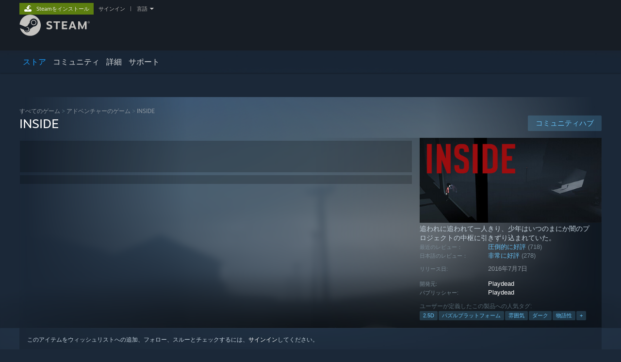

--- FILE ---
content_type: text/html; charset=UTF-8
request_url: https://store.steampowered.com/app/304430/INSIDE/?l=japanese
body_size: 30960
content:
<!DOCTYPE html>
<html class=" responsive DesktopUI" lang="ja"  >
<head>
	<meta http-equiv="Content-Type" content="text/html; charset=UTF-8">
			<meta name="viewport" content="width=device-width,initial-scale=1">
		<meta name="theme-color" content="#171a21">
		<title>Steam：INSIDE</title>
	<link rel="shortcut icon" href="/favicon.ico" type="image/x-icon">

	
	
	<link href="https://store.akamai.steamstatic.com/public/shared/css/motiva_sans.css?v=4Vj7bvhvv_UL&amp;l=japanese&amp;_cdn=akamai" rel="stylesheet" type="text/css">
<link href="https://store.akamai.steamstatic.com/public/shared/css/shared_global.css?v=ebGR_Er9ryC7&amp;l=japanese&amp;_cdn=akamai" rel="stylesheet" type="text/css">
<link href="https://store.akamai.steamstatic.com/public/shared/css/buttons.css?v=u7ItYmj40jWH&amp;l=japanese&amp;_cdn=akamai" rel="stylesheet" type="text/css">
<link href="https://store.akamai.steamstatic.com/public/css/v6/store.css?v=wo3XziZMSZv3&amp;l=japanese&amp;_cdn=akamai" rel="stylesheet" type="text/css">
<link href="https://store.akamai.steamstatic.com/public/shared/css/user_reviews.css?v=apAPCdlxNkZD&amp;l=japanese&amp;_cdn=akamai" rel="stylesheet" type="text/css">
<link href="https://store.akamai.steamstatic.com/public/shared/css/store_game_shared.css?v=h3rDvpE1fR8Z&amp;l=japanese&amp;_cdn=akamai" rel="stylesheet" type="text/css">
<link href="https://store.akamai.steamstatic.com/public/css/v6/game.css?v=ng2qfNTUi8dN&amp;l=japanese&amp;_cdn=akamai" rel="stylesheet" type="text/css">
<link href="https://store.akamai.steamstatic.com/public/shared/css/store_background_shared.css?v=RuX0Jh-U_mAP&amp;l=japanese&amp;_cdn=akamai" rel="stylesheet" type="text/css">
<link href="https://store.akamai.steamstatic.com/public/css/v6/recommended.css?v=BxpJyNW11mxG&amp;l=japanese&amp;_cdn=akamai" rel="stylesheet" type="text/css">
<link href="https://store.akamai.steamstatic.com/public/css/v6/user_reviews_rewards.css?v=nDJVyLGQ1XMI&amp;l=japanese&amp;_cdn=akamai" rel="stylesheet" type="text/css">
<link href="https://store.akamai.steamstatic.com/public/shared/css/apphub.css?v=6aSuWhV069kq&amp;l=japanese&amp;_cdn=akamai" rel="stylesheet" type="text/css">
<link href="https://store.akamai.steamstatic.com/public/shared/css/ui-lightness/jquery-ui-1.7.2.custom.css?v=qgq7mHqEwLbE&amp;l=japanese&amp;_cdn=akamai" rel="stylesheet" type="text/css">
<link href="https://store.akamai.steamstatic.com/public/css/v6/game_mob.css?v=Ryx-AweEEY9T&amp;l=japanese&amp;_cdn=akamai" rel="stylesheet" type="text/css">
<link href="https://store.akamai.steamstatic.com/public/shared/css/shared_responsive.css?v=8zUcJAgCg1Ml&amp;l=japanese&amp;_cdn=akamai" rel="stylesheet" type="text/css">
<script type="text/javascript" src="https://store.akamai.steamstatic.com/public/shared/javascript/jquery-1.8.3.min.js?v=NXam5zydzNu8&amp;l=japanese&amp;_cdn=akamai"></script>
<script type="text/javascript">$J = jQuery.noConflict();</script><script type="text/javascript">VALVE_PUBLIC_PATH = "https:\/\/store.akamai.steamstatic.com\/public\/";</script><script type="text/javascript" src="https://store.akamai.steamstatic.com/public/shared/javascript/tooltip.js?v=LZHsOVauqTrm&amp;l=japanese&amp;_cdn=akamai"></script>

<script type="text/javascript" src="https://store.akamai.steamstatic.com/public/shared/javascript/shared_global.js?v=cVqojjoVb7a_&amp;l=japanese&amp;_cdn=akamai"></script>

<script type="text/javascript" src="https://store.akamai.steamstatic.com/public/shared/javascript/auth_refresh.js?v=w6QbwI-5-j2S&amp;l=japanese&amp;_cdn=akamai"></script>

<script type="text/javascript" src="https://store.akamai.steamstatic.com/public/javascript/main.js?v=aHLUIrjZcoVE&amp;l=japanese&amp;_cdn=akamai"></script>

<script type="text/javascript" src="https://store.akamai.steamstatic.com/public/javascript/dynamicstore.js?v=EU9djvvsom5c&amp;l=japanese&amp;_cdn=akamai"></script>

<script type="text/javascript">Object.seal && [ Object, Array, String, Number ].map( function( builtin ) { Object.seal( builtin.prototype ); } );</script>
		<script type="text/javascript">
			document.addEventListener('DOMContentLoaded', function(event) {
				$J.data( document, 'x_readytime', new Date().getTime() );
				$J.data( document, 'x_oldref', GetNavCookie() );
				SetupTooltips( { tooltipCSSClass: 'store_tooltip'} );
		});
		</script><script type="text/javascript" src="https://store.akamai.steamstatic.com/public/javascript/gamehighlightplayer.js?v=A3pMDJ41O3p0&amp;l=japanese&amp;_cdn=akamai"></script>
<script type="text/javascript" src="https://store.akamai.steamstatic.com/public/shared/javascript/user_reviews.js?v=nNfnaD-1xdrS&amp;l=japanese&amp;_cdn=akamai"></script>
<script type="text/javascript" src="https://store.akamai.steamstatic.com/public/shared/javascript/dselect.js?v=w0CV_PAvw3UA&amp;l=japanese&amp;_cdn=akamai"></script>
<script type="text/javascript" src="https://store.akamai.steamstatic.com/public/javascript/app_tagging.js?v=OGBfwJPgn1lH&amp;l=japanese&amp;_cdn=akamai"></script>
<script type="text/javascript" src="https://store.akamai.steamstatic.com/public/javascript/game.js?v=cfFyDxFt7etr&amp;l=japanese&amp;_cdn=akamai"></script>
<script type="text/javascript" src="https://store.akamai.steamstatic.com/public/shared/javascript/flot-0.8/jquery.flot.min.js?v=mSfqk1QKKgiz&amp;l=japanese&amp;_cdn=akamai"></script>
<script type="text/javascript" src="https://store.akamai.steamstatic.com/public/shared/javascript/flot-0.8/jquery.flot.resize.min.js?v=MeIf0YViALgL&amp;l=japanese&amp;_cdn=akamai"></script>
<script type="text/javascript" src="https://store.akamai.steamstatic.com/public/shared/javascript/flot-0.8/jquery.flot.time.min.js?v=CIECDYHJjBgN&amp;l=japanese&amp;_cdn=akamai"></script>
<script type="text/javascript" src="https://store.akamai.steamstatic.com/public/shared/javascript/flot-0.8/jquery.flot.selection.min.js?v=laPWW88ZIIHe&amp;l=japanese&amp;_cdn=akamai"></script>
<script type="text/javascript" src="https://store.akamai.steamstatic.com/public/shared/javascript/jquery-ui-1.9.2.js?v=Bu2RA9fLXSi-&amp;l=japanese&amp;_cdn=akamai"></script>
<script type="text/javascript" src="https://store.akamai.steamstatic.com/public/shared/javascript/shared_responsive_adapter.js?v=AvpJn6h1O0hy&amp;l=japanese&amp;_cdn=akamai"></script>

						<meta name="twitter:card" content="summary_large_image">
					<meta name="Description" content="追われに追われて一人きり、少年はいつのまにか闇のプロジェクトの中枢に引きずり込まれていた。">
			
	<meta name="twitter:site" content="@steam" />

						<meta property="og:title" content="Steam：INSIDE">
					<meta property="twitter:title" content="Steam：INSIDE">
					<meta property="og:type" content="website">
					<meta property="fb:app_id" content="105386699540688">
					<meta property="og:site" content="Steam">
					<meta property="og:url" content="https://store.steampowered.com/app/304430/INSIDE/">
					<meta property="og:description" content="追われに追われて一人きり、少年はいつのまにか闇のプロジェクトの中枢に引きずり込まれていた。">
					<meta property="twitter:description" content="追われに追われて一人きり、少年はいつのまにか闇のプロジェクトの中枢に引きずり込まれていた。">
			
			<link rel="canonical" href="https://store.steampowered.com/app/304430/INSIDE/">
	
			<link rel="image_src" href="https://shared.akamai.steamstatic.com/store_item_assets/steam/apps/304430/31203c10b21261375ba74d5a489f1c7f57d30326/capsule_616x353.jpg?t=1761819581">
		<meta property="og:image" content="https://shared.akamai.steamstatic.com/store_item_assets/steam/apps/304430/31203c10b21261375ba74d5a489f1c7f57d30326/capsule_616x353.jpg?t=1761819581">
		<meta name="twitter:image" content="https://shared.akamai.steamstatic.com/store_item_assets/steam/apps/304430/31203c10b21261375ba74d5a489f1c7f57d30326/capsule_616x353.jpg?t=1761819581" />
				
	
	
	
	
	</head>
<body class="v6 app game_bg menu_background_overlap application widestore v7menu responsive_page ">


<div class="responsive_page_frame with_header">
						<div role="navigation" class="responsive_page_menu_ctn mainmenu" aria-label="モバイルメニュー">
				<div class="responsive_page_menu"  id="responsive_page_menu">
										<div class="mainmenu_contents">
						<div class="mainmenu_contents_items">
															<a class="menuitem" href="https://store.steampowered.com/login/?redir=app%2F304430%2FINSIDE%2F%3Fl%3Djapanese&redir_ssl=1&snr=1_5_9__global-header">
									サインイン								</a>
															<a class="menuitem supernav supernav_active" href="https://store.steampowered.com/?snr=1_5_9__global-responsive-menu" data-tooltip-type="selector" data-tooltip-content=".submenu_Store">
				ストア			</a>
			<div class="submenu_Store" style="display: none;" data-submenuid="Store">
														<a class="submenuitem" href="https://store.steampowered.com/?snr=1_5_9__global-responsive-menu">
						ホーム											</a>
														<a class="submenuitem" href="https://store.steampowered.com/explore/?snr=1_5_9__global-responsive-menu">
						ディスカバリーキュー											</a>
														<a class="submenuitem" href="https://steamcommunity.com/my/wishlist/">
						ウィッシュリスト											</a>
														<a class="submenuitem" href="https://store.steampowered.com/points/shop/?snr=1_5_9__global-responsive-menu">
						ポイントショップ											</a>
														<a class="submenuitem" href="https://store.steampowered.com/news/?snr=1_5_9__global-responsive-menu">
						ニュース											</a>
														<a class="submenuitem" href="https://store.steampowered.com/stats/?snr=1_5_9__global-responsive-menu">
						チャート											</a>
							</div>
										<a class="menuitem supernav" href="https://steamcommunity.com/" data-tooltip-type="selector" data-tooltip-content=".submenu_Community">
				コミュニティ			</a>
			<div class="submenu_Community" style="display: none;" data-submenuid="Community">
														<a class="submenuitem" href="https://steamcommunity.com/">
						ホーム											</a>
														<a class="submenuitem" href="https://steamcommunity.com/discussions/">
						スレッド											</a>
														<a class="submenuitem" href="https://steamcommunity.com/workshop/">
						ワークショップ											</a>
														<a class="submenuitem" href="https://steamcommunity.com/market/">
						マーケット											</a>
														<a class="submenuitem" href="https://steamcommunity.com/?subsection=broadcasts">
						ブロードキャスト											</a>
							</div>
										<a class="menuitem " href="https://store.steampowered.com/about/?snr=1_5_9__global-responsive-menu">
				詳細			</a>
										<a class="menuitem " href="https://help.steampowered.com/ja/">
				サポート			</a>
			
							<div class="minor_menu_items">
																								<div class="menuitem change_language_action">
									言語を変更								</div>
																																	<a class="menuitem" href="https://store.steampowered.com/mobile" target="_blank" rel="noreferrer">Steamモバイルアプリを入手</a>
																									<div class="menuitem" role="link" onclick="Responsive_RequestDesktopView();">
										デスクトップウェブサイトを表示									</div>
															</div>
						</div>
						<div class="mainmenu_footer_spacer  "></div>
						<div class="mainmenu_footer">
															<div class="mainmenu_footer_logo"><img src="https://store.akamai.steamstatic.com/public/shared/images/responsive/footerLogo_valve_new.png"></div>
								© Valve Corporation. All rights reserved. 商標はすべて米国およびその他の国の各社が所有します。								<span class="mainmenu_valve_links">
									<a href="https://store.steampowered.com/privacy_agreement/?snr=1_5_9__global-responsive-menu" target="_blank">プライバシーポリシー</a>
									&nbsp;| &nbsp;<a href="http://www.valvesoftware.com/legal.htm" target="_blank">リーガル</a>
									&nbsp;| &nbsp;<a href="https://help.steampowered.com/faqs/view/10BB-D27A-6378-4436" target="_blank">アクセシビリティ</a>
									&nbsp;| &nbsp;<a href="https://store.steampowered.com/subscriber_agreement/?snr=1_5_9__global-responsive-menu" target="_blank">Steam 利用規約</a>
									&nbsp;| &nbsp;<a href="https://store.steampowered.com/steam_refunds/?snr=1_5_9__global-responsive-menu" target="_blank">返金</a>
									&nbsp;| &nbsp;<a href="https://store.steampowered.com/account/cookiepreferences/?snr=1_5_9__global-responsive-menu" target="_blank">Cookie</a>
								</span>
													</div>
					</div>
									</div>
			</div>
		
		<div class="responsive_local_menu_tab"></div>

		<div class="responsive_page_menu_ctn localmenu">
			<div class="responsive_page_menu"  id="responsive_page_local_menu" data-panel="{&quot;onOptionsActionDescription&quot;:&quot;\u30d5\u30a3\u30eb\u30bf\u30fc&quot;,&quot;onOptionsButton&quot;:&quot;Responsive_ToggleLocalMenu()&quot;,&quot;onCancelButton&quot;:&quot;Responsive_ToggleLocalMenu()&quot;}">
				<div class="localmenu_content" data-panel="{&quot;maintainY&quot;:true,&quot;bFocusRingRoot&quot;:true,&quot;flow-children&quot;:&quot;column&quot;}">
				</div>
			</div>
		</div>



					<div class="responsive_header">
				<div class="responsive_header_content">
					<div id="responsive_menu_logo">
						<img src="https://store.akamai.steamstatic.com/public/shared/images/responsive/header_menu_hamburger.png" height="100%">
											</div>
					<div class="responsive_header_logo">
						<a href="https://store.steampowered.com/?snr=1_5_9__global-responsive-menu">
															<img src="https://store.akamai.steamstatic.com/public/shared/images/responsive/header_logo.png" height="36" border="0" alt="STEAM">
													</a>
					</div>
					<div class="responsive_header_react_target" data-featuretarget="store-menu-responsive-search"><div class="responsive_header_react_placeholder"></div></div>				</div>
			</div>
		
		<div class="responsive_page_content_overlay">

		</div>

		<div class="responsive_fixonscroll_ctn nonresponsive_hidden ">
		</div>
	
	<div class="responsive_page_content">

		<div role="banner" id="global_header" data-panel="{&quot;flow-children&quot;:&quot;row&quot;}">
	<div class="content">
		<div class="logo">
			<span id="logo_holder">
									<a href="https://store.steampowered.com/?snr=1_5_9__global-header" aria-label="Steamホームページへのリンク">
						<img src="https://store.akamai.steamstatic.com/public/shared/images/header/logo_steam.svg?t=962016" width="176" height="44" alt="Steamホームページへのリンク">
					</a>
							</span>
		</div>

			<div role="navigation" class="supernav_container" aria-label="グローバルメニュー">
								<a class="menuitem supernav supernav_active" href="https://store.steampowered.com/?snr=1_5_9__global-header" data-tooltip-type="selector" data-tooltip-content=".submenu_Store">
				ストア			</a>
			<div class="submenu_Store" style="display: none;" data-submenuid="Store">
														<a class="submenuitem" href="https://store.steampowered.com/?snr=1_5_9__global-header">
						ホーム											</a>
														<a class="submenuitem" href="https://store.steampowered.com/explore/?snr=1_5_9__global-header">
						ディスカバリーキュー											</a>
														<a class="submenuitem" href="https://steamcommunity.com/my/wishlist/">
						ウィッシュリスト											</a>
														<a class="submenuitem" href="https://store.steampowered.com/points/shop/?snr=1_5_9__global-header">
						ポイントショップ											</a>
														<a class="submenuitem" href="https://store.steampowered.com/news/?snr=1_5_9__global-header">
						ニュース											</a>
														<a class="submenuitem" href="https://store.steampowered.com/stats/?snr=1_5_9__global-header">
						チャート											</a>
							</div>
										<a class="menuitem supernav" href="https://steamcommunity.com/" data-tooltip-type="selector" data-tooltip-content=".submenu_Community">
				コミュニティ			</a>
			<div class="submenu_Community" style="display: none;" data-submenuid="Community">
														<a class="submenuitem" href="https://steamcommunity.com/">
						ホーム											</a>
														<a class="submenuitem" href="https://steamcommunity.com/discussions/">
						スレッド											</a>
														<a class="submenuitem" href="https://steamcommunity.com/workshop/">
						ワークショップ											</a>
														<a class="submenuitem" href="https://steamcommunity.com/market/">
						マーケット											</a>
														<a class="submenuitem" href="https://steamcommunity.com/?subsection=broadcasts">
						ブロードキャスト											</a>
							</div>
										<a class="menuitem " href="https://store.steampowered.com/about/?snr=1_5_9__global-header">
				詳細			</a>
										<a class="menuitem " href="https://help.steampowered.com/ja/">
				サポート			</a>
				</div>
	<script type="text/javascript">
		jQuery(function($) {
			$('#global_header .supernav').v_tooltip({'location':'bottom', 'destroyWhenDone': false, 'tooltipClass': 'supernav_content', 'offsetY':-6, 'offsetX': 1, 'horizontalSnap': 4, 'tooltipParent': '#global_header .supernav_container', 'correctForScreenSize': false});
		});
	</script>

		<div id="global_actions">
			<div role="navigation" id="global_action_menu" aria-label="アカウントメニュー">
									<a class="header_installsteam_btn header_installsteam_btn_green" href="https://store.steampowered.com/about/?snr=1_5_9__global-header">
						<div class="header_installsteam_btn_content">
							Steamをインストール						</div>
					</a>
				
				
									<a class="global_action_link" href="https://store.steampowered.com/login/?redir=app%2F304430%2FINSIDE%2F%3Fl%3Djapanese&redir_ssl=1&snr=1_5_9__global-header">サインイン</a>
											&nbsp;|&nbsp;
						<span class="pulldown global_action_link" id="language_pulldown" onclick="ShowMenu( this, 'language_dropdown', 'right' );">言語</span>
						<div class="popup_block_new" id="language_dropdown" style="display: none;">
							<div class="popup_body popup_menu">
																																					<a class="popup_menu_item tight" href="?l=schinese" onclick="ChangeLanguage( 'schinese' ); return false;">简体中文（簡体字中国語）</a>
																													<a class="popup_menu_item tight" href="?l=tchinese" onclick="ChangeLanguage( 'tchinese' ); return false;">繁體中文（繁体字中国語）</a>
																																							<a class="popup_menu_item tight" href="?l=koreana" onclick="ChangeLanguage( 'koreana' ); return false;">한국어 (韓国語)</a>
																													<a class="popup_menu_item tight" href="?l=thai" onclick="ChangeLanguage( 'thai' ); return false;">ไทย (タイ語)</a>
																													<a class="popup_menu_item tight" href="?l=bulgarian" onclick="ChangeLanguage( 'bulgarian' ); return false;">български (ブルガリア語)</a>
																													<a class="popup_menu_item tight" href="?l=czech" onclick="ChangeLanguage( 'czech' ); return false;">Čeština（チェコ語）</a>
																													<a class="popup_menu_item tight" href="?l=danish" onclick="ChangeLanguage( 'danish' ); return false;">Dansk (デンマーク語)</a>
																													<a class="popup_menu_item tight" href="?l=german" onclick="ChangeLanguage( 'german' ); return false;">Deutsch (ドイツ語)</a>
																													<a class="popup_menu_item tight" href="?l=english" onclick="ChangeLanguage( 'english' ); return false;">English (英語)</a>
																													<a class="popup_menu_item tight" href="?l=spanish" onclick="ChangeLanguage( 'spanish' ); return false;">Español - España (スペイン語 - スペイン)</a>
																													<a class="popup_menu_item tight" href="?l=latam" onclick="ChangeLanguage( 'latam' ); return false;">Español - Latinoamérica (スペイン語 - ラテンアメリカ)</a>
																													<a class="popup_menu_item tight" href="?l=greek" onclick="ChangeLanguage( 'greek' ); return false;">Ελληνικά (ギリシャ語)</a>
																													<a class="popup_menu_item tight" href="?l=french" onclick="ChangeLanguage( 'french' ); return false;">Français (フランス語)</a>
																													<a class="popup_menu_item tight" href="?l=italian" onclick="ChangeLanguage( 'italian' ); return false;">Italiano (イタリア語)</a>
																													<a class="popup_menu_item tight" href="?l=indonesian" onclick="ChangeLanguage( 'indonesian' ); return false;">Bahasa Indonesia（インドネシア語）</a>
																													<a class="popup_menu_item tight" href="?l=hungarian" onclick="ChangeLanguage( 'hungarian' ); return false;">Magyar（ハンガリー語）</a>
																													<a class="popup_menu_item tight" href="?l=dutch" onclick="ChangeLanguage( 'dutch' ); return false;">Nederlands (オランダ語)</a>
																													<a class="popup_menu_item tight" href="?l=norwegian" onclick="ChangeLanguage( 'norwegian' ); return false;">Norsk (ノルウェー語)</a>
																													<a class="popup_menu_item tight" href="?l=polish" onclick="ChangeLanguage( 'polish' ); return false;">Polski (ポーランド語)</a>
																													<a class="popup_menu_item tight" href="?l=portuguese" onclick="ChangeLanguage( 'portuguese' ); return false;">Português（ポルトガル語－ポルトガル）</a>
																													<a class="popup_menu_item tight" href="?l=brazilian" onclick="ChangeLanguage( 'brazilian' ); return false;">Português - Brasil (ポルトガル語 - ブラジル)</a>
																													<a class="popup_menu_item tight" href="?l=romanian" onclick="ChangeLanguage( 'romanian' ); return false;">Română（ルーマニア語）</a>
																													<a class="popup_menu_item tight" href="?l=russian" onclick="ChangeLanguage( 'russian' ); return false;">Русский (ロシア語)</a>
																													<a class="popup_menu_item tight" href="?l=finnish" onclick="ChangeLanguage( 'finnish' ); return false;">Suomi (フィンランド語)</a>
																													<a class="popup_menu_item tight" href="?l=swedish" onclick="ChangeLanguage( 'swedish' ); return false;">Svenska (スウェーデン語)</a>
																													<a class="popup_menu_item tight" href="?l=turkish" onclick="ChangeLanguage( 'turkish' ); return false;">Türkçe (トルコ語)</a>
																													<a class="popup_menu_item tight" href="?l=vietnamese" onclick="ChangeLanguage( 'vietnamese' ); return false;">Tiếng Việt (ベトナム語)</a>
																													<a class="popup_menu_item tight" href="?l=ukrainian" onclick="ChangeLanguage( 'ukrainian' ); return false;">Українська (ウクライナ語)</a>
																									<a class="popup_menu_item tight" href="https://www.valvesoftware.com/en/contact?contact-person=Translation%20Team%20Feedback" target="_blank">翻訳の問題を報告</a>
							</div>
						</div>
												</div>
					</div>
			</div>
</div>
<div class="StoreMenuLoadingPlaceholder" data-featuretarget="store-menu-v7"><div class="PlaceholderInner"></div></div><div id="responsive_store_nav_ctn"></div><div id="responsive_store_nav_overlay" style="display:none"><div id="responsive_store_nav_overlay_ctn"></div><div id="responsive_store_nav_overlay_bottom"></div></div><div id="responsive_store_search_overlay" style="display:none"></div><div data-cart-banner-spot="1"></div>
		<div role="main" class="responsive_page_template_content" id="responsive_page_template_content" data-panel="{&quot;autoFocus&quot;:true}" >

			<div id="application_config" style="display: none;"  data-config="{&quot;EUNIVERSE&quot;:1,&quot;WEB_UNIVERSE&quot;:&quot;public&quot;,&quot;LANGUAGE&quot;:&quot;japanese&quot;,&quot;COUNTRY&quot;:&quot;US&quot;,&quot;MEDIA_CDN_COMMUNITY_URL&quot;:&quot;https:\/\/cdn.akamai.steamstatic.com\/steamcommunity\/public\/&quot;,&quot;MEDIA_CDN_URL&quot;:&quot;https:\/\/cdn.akamai.steamstatic.com\/&quot;,&quot;VIDEO_CDN_URL&quot;:&quot;https:\/\/video.akamai.steamstatic.com\/&quot;,&quot;COMMUNITY_CDN_URL&quot;:&quot;https:\/\/community.akamai.steamstatic.com\/&quot;,&quot;COMMUNITY_CDN_ASSET_URL&quot;:&quot;https:\/\/cdn.akamai.steamstatic.com\/steamcommunity\/public\/assets\/&quot;,&quot;STORE_CDN_URL&quot;:&quot;https:\/\/store.akamai.steamstatic.com\/&quot;,&quot;PUBLIC_SHARED_URL&quot;:&quot;https:\/\/store.akamai.steamstatic.com\/public\/shared\/&quot;,&quot;COMMUNITY_BASE_URL&quot;:&quot;https:\/\/steamcommunity.com\/&quot;,&quot;CHAT_BASE_URL&quot;:&quot;https:\/\/steamcommunity.com\/&quot;,&quot;STORE_BASE_URL&quot;:&quot;https:\/\/store.steampowered.com\/&quot;,&quot;STORE_CHECKOUT_BASE_URL&quot;:&quot;https:\/\/checkout.steampowered.com\/&quot;,&quot;IMG_URL&quot;:&quot;https:\/\/store.akamai.steamstatic.com\/public\/images\/&quot;,&quot;STEAMTV_BASE_URL&quot;:&quot;https:\/\/steam.tv\/&quot;,&quot;HELP_BASE_URL&quot;:&quot;https:\/\/help.steampowered.com\/&quot;,&quot;PARTNER_BASE_URL&quot;:&quot;https:\/\/partner.steamgames.com\/&quot;,&quot;STATS_BASE_URL&quot;:&quot;https:\/\/partner.steampowered.com\/&quot;,&quot;INTERNAL_STATS_BASE_URL&quot;:&quot;https:\/\/steamstats.valve.org\/&quot;,&quot;IN_CLIENT&quot;:false,&quot;USE_POPUPS&quot;:false,&quot;STORE_ICON_BASE_URL&quot;:&quot;https:\/\/shared.akamai.steamstatic.com\/store_item_assets\/steam\/apps\/&quot;,&quot;STORE_ITEM_BASE_URL&quot;:&quot;https:\/\/shared.akamai.steamstatic.com\/store_item_assets\/&quot;,&quot;WEBAPI_BASE_URL&quot;:&quot;https:\/\/api.steampowered.com\/&quot;,&quot;TOKEN_URL&quot;:&quot;https:\/\/store.steampowered.com\/\/chat\/clientjstoken&quot;,&quot;BUILD_TIMESTAMP&quot;:1769205700,&quot;PAGE_TIMESTAMP&quot;:1769283078,&quot;IN_TENFOOT&quot;:false,&quot;IN_GAMEPADUI&quot;:false,&quot;IN_CHROMEOS&quot;:false,&quot;IN_MOBILE_WEBVIEW&quot;:false,&quot;PLATFORM&quot;:&quot;macos&quot;,&quot;BASE_URL_STORE_CDN_ASSETS&quot;:&quot;https:\/\/cdn.akamai.steamstatic.com\/store\/&quot;,&quot;EREALM&quot;:1,&quot;LOGIN_BASE_URL&quot;:&quot;https:\/\/login.steampowered.com\/&quot;,&quot;AVATAR_BASE_URL&quot;:&quot;https:\/\/avatars.akamai.steamstatic.com\/&quot;,&quot;FROM_WEB&quot;:true,&quot;WEBSITE_ID&quot;:&quot;Store&quot;,&quot;BASE_URL_SHARED_CDN&quot;:&quot;https:\/\/shared.akamai.steamstatic.com\/&quot;,&quot;CLAN_CDN_ASSET_URL&quot;:&quot;https:\/\/clan.akamai.steamstatic.com\/&quot;,&quot;COMMUNITY_ASSETS_BASE_URL&quot;:&quot;https:\/\/shared.akamai.steamstatic.com\/community_assets\/&quot;,&quot;SNR&quot;:&quot;1_5_9_&quot;}" data-userinfo="{&quot;logged_in&quot;:false,&quot;country_code&quot;:&quot;US&quot;,&quot;excluded_content_descriptors&quot;:[3,4]}" data-hwinfo="{&quot;bSteamOS&quot;:false,&quot;bSteamDeck&quot;:false}" data-broadcastuser="{&quot;success&quot;:1,&quot;bHideStoreBroadcast&quot;:false}" data-store_page_asset_url="&quot;https:\/\/shared.akamai.steamstatic.com\/store_item_assets\/steam\/apps\/304430\/%s?t=1761819581&quot;" data-store_page_extra_assets_url="&quot;https:\/\/shared.akamai.steamstatic.com\/store_item_assets\/steam\/apps\/304430\/%s?t=1761819581&quot;" data-store_page_extra_assets_map="{&quot;extras\/gca16_logo_winner.png&quot;:[{&quot;urlPart&quot;:&quot;extras\/429659546cae717f79cedc6ab49b71ce.avif&quot;,&quot;extension&quot;:&quot;avif&quot;,&quot;alt_text&quot;:null,&quot;urlPartBig&quot;:&quot;extras_big\/429659546cae717f79cedc6ab49b71ce.avif&quot;,&quot;width&quot;:&quot;800&quot;,&quot;height&quot;:&quot;1047&quot;}],&quot;extras\/ign-editorschoice.png&quot;:[{&quot;urlPart&quot;:&quot;extras\/4d34b66b9dd3321b9016d0a209ba3c7a.avif&quot;,&quot;extension&quot;:&quot;avif&quot;,&quot;alt_text&quot;:null,&quot;urlPartBig&quot;:null,&quot;width&quot;:&quot;629&quot;,&quot;height&quot;:&quot;629&quot;}],&quot;extras\/unnamed.jpg&quot;:[{&quot;urlPart&quot;:&quot;extras\/a294148f33f8adb50643ee3d8841ac54.avif&quot;,&quot;extension&quot;:&quot;avif&quot;,&quot;alt_text&quot;:null,&quot;urlPartBig&quot;:null,&quot;width&quot;:&quot;300&quot;,&quot;height&quot;:&quot;100&quot;}],&quot;extras\/steam_awards.png&quot;:[{&quot;urlPart&quot;:&quot;extras\/a108eba6fb82d81990a45fc88d34ce00.avif&quot;,&quot;extension&quot;:&quot;avif&quot;,&quot;alt_text&quot;:null,&quot;urlPartBig&quot;:null,&quot;width&quot;:&quot;767&quot;,&quot;height&quot;:&quot;1599&quot;}],&quot;extras\/steam_awards2.png&quot;:[{&quot;urlPart&quot;:&quot;extras\/a108eba6fb82d81990a45fc88d34ce00.avif&quot;,&quot;extension&quot;:&quot;avif&quot;,&quot;alt_text&quot;:null,&quot;urlPartBig&quot;:null,&quot;width&quot;:&quot;767&quot;,&quot;height&quot;:&quot;1599&quot;}],&quot;extras\/gif2.png&quot;:[{&quot;urlPart&quot;:&quot;extras\/4724bce6cf227d87d10199e75b1ae9f1.poster.avif&quot;,&quot;extension&quot;:&quot;poster.avif&quot;,&quot;alt_text&quot;:null,&quot;urlPartBig&quot;:null,&quot;width&quot;:&quot;800&quot;,&quot;height&quot;:&quot;410&quot;},{&quot;urlPart&quot;:&quot;extras\/4724bce6cf227d87d10199e75b1ae9f1.webm&quot;,&quot;extension&quot;:&quot;webm&quot;,&quot;alt_text&quot;:null,&quot;urlPartBig&quot;:null,&quot;width&quot;:&quot;800&quot;,&quot;height&quot;:&quot;410&quot;},{&quot;urlPart&quot;:&quot;extras\/4724bce6cf227d87d10199e75b1ae9f1.mp4&quot;,&quot;extension&quot;:&quot;mp4&quot;,&quot;alt_text&quot;:null,&quot;urlPartBig&quot;:null,&quot;width&quot;:&quot;800&quot;,&quot;height&quot;:&quot;410&quot;}],&quot;extras\/gif5.png&quot;:[{&quot;urlPart&quot;:&quot;extras\/599e6c14a16450cb93b4e48b3bb8e03a.poster.avif&quot;,&quot;extension&quot;:&quot;poster.avif&quot;,&quot;alt_text&quot;:null,&quot;urlPartBig&quot;:null,&quot;width&quot;:&quot;800&quot;,&quot;height&quot;:&quot;410&quot;},{&quot;urlPart&quot;:&quot;extras\/599e6c14a16450cb93b4e48b3bb8e03a.webm&quot;,&quot;extension&quot;:&quot;webm&quot;,&quot;alt_text&quot;:null,&quot;urlPartBig&quot;:null,&quot;width&quot;:&quot;800&quot;,&quot;height&quot;:&quot;410&quot;},{&quot;urlPart&quot;:&quot;extras\/599e6c14a16450cb93b4e48b3bb8e03a.mp4&quot;,&quot;extension&quot;:&quot;mp4&quot;,&quot;alt_text&quot;:null,&quot;urlPartBig&quot;:null,&quot;width&quot;:&quot;800&quot;,&quot;height&quot;:&quot;410&quot;}],&quot;extras\/steam_awards_(1).png&quot;:[{&quot;urlPart&quot;:&quot;extras\/c24e96128d330451a70277b7ff957970.avif&quot;,&quot;extension&quot;:&quot;avif&quot;,&quot;alt_text&quot;:null,&quot;urlPartBig&quot;:null,&quot;width&quot;:&quot;767&quot;,&quot;height&quot;:&quot;1604&quot;}],&quot;extras\/steam_awards_(2).png&quot;:[{&quot;urlPart&quot;:&quot;extras\/6c1e9f55c36751b50806b99807fbd6d2.avif&quot;,&quot;extension&quot;:&quot;avif&quot;,&quot;alt_text&quot;:null,&quot;urlPartBig&quot;:null,&quot;width&quot;:&quot;767&quot;,&quot;height&quot;:&quot;1721&quot;}]}" data-deckcompatibility="{&quot;appid&quot;:304430,&quot;resolved_category&quot;:3,&quot;resolved_items&quot;:[{&quot;display_type&quot;:4,&quot;loc_token&quot;:&quot;#SteamDeckVerified_TestResult_DefaultControllerConfigFullyFunctional&quot;},{&quot;display_type&quot;:4,&quot;loc_token&quot;:&quot;#SteamDeckVerified_TestResult_ControllerGlyphsMatchDeckDevice&quot;},{&quot;display_type&quot;:4,&quot;loc_token&quot;:&quot;#SteamDeckVerified_TestResult_InterfaceTextIsLegible&quot;},{&quot;display_type&quot;:4,&quot;loc_token&quot;:&quot;#SteamDeckVerified_TestResult_DefaultConfigurationIsPerformant&quot;}],&quot;steam_deck_blog_url&quot;:&quot;&quot;,&quot;search_id&quot;:null,&quot;steamos_resolved_category&quot;:2,&quot;steamos_resolved_items&quot;:[{&quot;display_type&quot;:3,&quot;loc_token&quot;:&quot;#SteamOS_TestResult_GameStartupFunctional&quot;}]}" data-appname="&quot;INSIDE&quot;" data-store_user_config="{&quot;webapi_token&quot;:&quot;&quot;,&quot;shoppingcart&quot;:null,&quot;originating_navdata&quot;:{&quot;domain&quot;:&quot;store.steampowered.com&quot;,&quot;controller&quot;:&quot;direct-navigation&quot;,&quot;method&quot;:&quot;&quot;,&quot;submethod&quot;:&quot;&quot;,&quot;feature&quot;:&quot;&quot;,&quot;depth&quot;:0,&quot;countrycode&quot;:&quot;&quot;,&quot;webkey&quot;:null,&quot;is_client&quot;:false,&quot;curator_data&quot;:null,&quot;is_likely_bot&quot;:true,&quot;is_utm&quot;:false},&quot;wishlist_item_count&quot;:0}"></div><div id="application_root"></div><script>window.g_wapit="";</script><link href="https://store.akamai.steamstatic.com/public/css/applications/store/main.css?v=mw8LVDvyH3ep&amp;l=japanese&amp;_cdn=akamai" rel="stylesheet" type="text/css">
<script type="text/javascript" src="https://store.akamai.steamstatic.com/public/javascript/applications/store/manifest.js?v=L8yciBdjkQO3&amp;l=japanese&amp;_cdn=akamai"></script>
<script type="text/javascript" src="https://store.akamai.steamstatic.com/public/javascript/applications/store/libraries~b28b7af69.js?v=L9JqUktT3bf9&amp;l=japanese&amp;_cdn=akamai"></script>
<script type="text/javascript" src="https://store.akamai.steamstatic.com/public/javascript/applications/store/main.js?v=donWUfItxb22&amp;l=japanese&amp;_cdn=akamai"></script>
<script type="text/javascript">
	var g_AccountID = 0;
	var g_Languages = ["japanese"];
	var g_sessionID = "f071dee1a0f881306cdb23c9";
	var g_ServerTime = 1769283078;
	var g_bUseNewCartAPI = true;

	$J( InitMiniprofileHovers( 'https%3A%2F%2Fstore.steampowered.com%2F' ) );

	
	if ( typeof GStoreItemData != 'undefined' )
	{
		GStoreItemData.AddNavParams({
			__page_default: "1_5_9_",
			__page_default_obj: {"domain":"store.steampowered.com","controller":"application","method":"app","submethod":"","feature":null,"depth":null,"countrycode":"US","webkey":null,"is_client":false,"curator_data":null,"is_likely_bot":true,"is_utm":null},
			__originating_obj: {"domain":"store.steampowered.com","controller":"direct-navigation","method":"","submethod":"","feature":"","depth":0,"countrycode":"","webkey":null,"is_client":false,"curator_data":null,"is_likely_bot":true,"is_utm":false},
			storemenu_recommendedtags: "1_5_9__17"		});
	}

	if ( typeof GDynamicStore != 'undefined' )
	{
		GDynamicStore.Init(0, false, "", {"primary_language":null,"secondary_languages":null,"platform_windows":null,"platform_mac":null,"platform_linux":null,"timestamp_updated":null,"hide_store_broadcast":null,"review_score_preference":null,"timestamp_content_descriptor_preferences_updated":null,"provide_deck_feedback":null,"additional_languages":null,"game_frame_rate_reporting":null}, 'US',
			{"bNoDefaultDescriptors":true});
		GStoreItemData.SetCurrencyFormatter(function( nValueInCents, bWholeUnitsOnly ) { var fmt = function( nValueInCents, bWholeUnitsOnly ) {	var format = v_numberformat( nValueInCents / 100, bWholeUnitsOnly ? 0 : 2, ".", ","); return format; };var strNegativeSymbol = '';	if ( nValueInCents < 0 ) { strNegativeSymbol = '-'; nValueInCents = -nValueInCents; }return strNegativeSymbol + "$" + fmt( nValueInCents, bWholeUnitsOnly );});
		GStoreItemData.SetCurrencyMinPriceIncrement(1);
	}
</script>

<script type="text/javascript">

	var g_eDiscoveryQueueType = 0;

	GStoreItemData.AddStoreItemDataSet(
		{"rgApps":{"2947440":{"name":"SILENT HILL f","url_name":"SILENT_HILL_f","discount_block":"<div class=\"discount_block \" data-price-final=\"5999\" data-bundlediscount=\"0\" data-discount=\"40\" role=\"link\" aria-label=\"40% OFF\u3002\u901a\u5e38$99.99\u304c\u3001$59.99\u306b\u5024\u4e0b\u3052\"><div class=\"discount_pct\">-40%<\/div><div class=\"discount_prices\"><div class=\"discount_original_price\">$99.99<\/div><div class=\"discount_final_price\">$59.99<\/div><\/div><\/div>","descids":[2,5],"small_capsulev5":"https:\/\/shared.akamai.steamstatic.com\/store_item_assets\/steam\/apps\/2947440\/0059b56f4400fe95555b8145d5f8f05b160a54e5\/capsule_184x69.jpg?t=1766449377","os_windows":true,"has_live_broadcast":false,"discount":true,"localized":true,"localized_english":true,"has_adult_content_violence":true},"2124490":{"name":"SILENT HILL 2","url_name":"SILENT_HILL_2","discount_block":"<div class=\"discount_block \" data-price-final=\"5999\" data-bundlediscount=\"0\" data-discount=\"40\" role=\"link\" aria-label=\"40% OFF\u3002\u901a\u5e38$99.99\u304c\u3001$59.99\u306b\u5024\u4e0b\u3052\"><div class=\"discount_pct\">-40%<\/div><div class=\"discount_prices\"><div class=\"discount_original_price\">$99.99<\/div><div class=\"discount_final_price\">$59.99<\/div><\/div><\/div>","descids":[2,5],"small_capsulev5":"https:\/\/shared.akamai.steamstatic.com\/store_item_assets\/steam\/apps\/2124490\/capsule_184x69.jpg?t=1744248682","os_windows":true,"has_live_broadcast":false,"discount":true,"localized":true,"localized_english":true,"has_adult_content_violence":true},"606160":{"name":"ROUTINE","url_name":"ROUTINE","discount_block":"<div class=\"discount_block \" data-price-final=\"2199\" data-bundlediscount=\"0\" data-discount=\"12\" role=\"link\" aria-label=\"12% OFF\u3002\u901a\u5e38$24.99\u304c\u3001$21.99\u306b\u5024\u4e0b\u3052\"><div class=\"discount_pct\">-12%<\/div><div class=\"discount_prices\"><div class=\"discount_original_price\">$24.99<\/div><div class=\"discount_final_price\">$21.99<\/div><\/div><\/div>","descids":[2,5],"small_capsulev5":"https:\/\/shared.akamai.steamstatic.com\/store_item_assets\/steam\/apps\/606160\/4898ae3c9830db911847b211ce84b4e24183fba7\/capsule_184x69.jpg?t=1768997692","os_windows":true,"has_live_broadcast":false,"discount":true,"localized":true,"localized_english":true,"has_adult_content_violence":true},"3180070":{"name":"No, I'm not a Human","url_name":"No_Im_not_a_Human","discount_block":"<div class=\"discount_block  no_discount\" data-price-final=\"1499\" data-bundlediscount=\"0\" data-discount=\"0\"><div class=\"discount_prices\"><div class=\"discount_final_price\">$14.99<\/div><\/div><\/div>","descids":[],"small_capsulev5":"https:\/\/shared.akamai.steamstatic.com\/store_item_assets\/steam\/apps\/3180070\/a0296bed6a8cc9d5effb1d1eebf55525b695bad7\/capsule_184x69.jpg?t=1768235475","os_windows":true,"has_live_broadcast":false,"localized":true,"localized_english":true},"1395520":{"name":"The S\u00e9ance of Blake Manor","url_name":"The_Sance_of_Blake_Manor","discount_block":"<div class=\"discount_block \" data-price-final=\"1499\" data-bundlediscount=\"0\" data-discount=\"25\" role=\"link\" aria-label=\"25% OFF\u3002\u901a\u5e38$19.99\u304c\u3001$14.99\u306b\u5024\u4e0b\u3052\"><div class=\"discount_pct\">-25%<\/div><div class=\"discount_prices\"><div class=\"discount_original_price\">$19.99<\/div><div class=\"discount_final_price\">$14.99<\/div><\/div><\/div>","descids":[5],"small_capsulev5":"https:\/\/shared.akamai.steamstatic.com\/store_item_assets\/steam\/apps\/1395520\/f996db16dd5305969f0c28e2cdb44b240a56e4f8\/capsule_184x69.jpg?t=1766141386","os_windows":true,"os_linux":true,"has_live_broadcast":false,"discount":true,"localized_english":true},"753640":{"name":"Outer Wilds","url_name":"Outer_Wilds","discount_block":"<div class=\"discount_block  no_discount\" data-price-final=\"2499\" data-bundlediscount=\"0\" data-discount=\"0\"><div class=\"discount_prices\"><div class=\"discount_final_price\">$24.99<\/div><\/div><\/div>","descids":[],"small_capsulev5":"https:\/\/shared.akamai.steamstatic.com\/store_item_assets\/steam\/apps\/753640\/capsule_184x69.jpg?t=1729097431","os_windows":true,"has_live_broadcast":false,"localized":true,"localized_english":true},"1392860":{"name":"\u30ea\u30c8\u30eb\u30ca\u30a4\u30c8\u30e1\u30a23","url_name":"3","discount_block":"<div class=\"discount_block  no_discount\" data-price-final=\"3999\" data-bundlediscount=\"0\" data-discount=\"0\"><div class=\"discount_prices\"><div class=\"discount_final_price\">$39.99<\/div><\/div><\/div>","descids":[5],"small_capsulev5":"https:\/\/shared.akamai.steamstatic.com\/store_item_assets\/steam\/apps\/1392860\/fc5d474078fd3005281e62badcfad1830bdfcf6a\/capsule_184x69_japanese.jpg?t=1767887616","os_windows":true,"has_live_broadcast":false,"localized":true,"localized_english":true},"208650":{"name":"Batman\u2122: Arkham Knight","url_name":"Batman_Arkham_Knight","discount_block":"<div class=\"discount_block \" data-price-final=\"399\" data-bundlediscount=\"0\" data-discount=\"80\" role=\"link\" aria-label=\"80% OFF\u3002\u901a\u5e38$19.99\u304c\u3001$3.99\u306b\u5024\u4e0b\u3052\"><div class=\"discount_pct\">-80%<\/div><div class=\"discount_prices\"><div class=\"discount_original_price\">$19.99<\/div><div class=\"discount_final_price\">$3.99<\/div><\/div><\/div>","descids":[],"small_capsulev5":"https:\/\/shared.akamai.steamstatic.com\/store_item_assets\/steam\/apps\/208650\/capsule_184x69.jpg?t=1745534372","os_windows":true,"has_live_broadcast":false,"discount":true,"localized":true,"localized_english":true},"747660":{"name":"Five Nights at Freddy's: Security Breach","url_name":"Five_Nights_at_Freddys_Security_Breach","discount_block":"<div class=\"discount_block  no_discount\" data-price-final=\"3999\" data-bundlediscount=\"0\" data-discount=\"0\"><div class=\"discount_prices\"><div class=\"discount_final_price\">$39.99<\/div><\/div><\/div>","descids":[],"small_capsulev5":"https:\/\/shared.akamai.steamstatic.com\/store_item_assets\/steam\/apps\/747660\/capsule_184x69.jpg?t=1686587905","os_windows":true,"has_live_broadcast":false,"localized":true,"localized_english":true},"2172010":{"name":"Until Dawn -\u60e8\u5287\u306e\u5c71\u8358-","url_name":"Until_Dawn","discount_block":"<div class=\"discount_block  no_discount\" data-price-final=\"5999\" data-bundlediscount=\"0\" data-discount=\"0\"><div class=\"discount_prices\"><div class=\"discount_final_price\">$59.99<\/div><\/div><\/div>","descids":[2,5],"small_capsulev5":"https:\/\/shared.akamai.steamstatic.com\/store_item_assets\/steam\/apps\/2172010\/capsule_184x69.jpg?t=1750959555","os_windows":true,"has_live_broadcast":false,"localized":true,"localized_english":true,"has_adult_content_violence":true},"1622910":{"name":"Still Wakes the Deep","url_name":"Still_Wakes_the_Deep","discount_block":"<div class=\"discount_block \" data-price-final=\"874\" data-bundlediscount=\"0\" data-discount=\"75\" role=\"link\" aria-label=\"75% OFF\u3002\u901a\u5e38$34.99\u304c\u3001$8.74\u306b\u5024\u4e0b\u3052\"><div class=\"discount_pct\">-75%<\/div><div class=\"discount_prices\"><div class=\"discount_original_price\">$34.99<\/div><div class=\"discount_final_price\">$8.74<\/div><\/div><\/div>","descids":[1,2,5],"small_capsulev5":"https:\/\/shared.akamai.steamstatic.com\/store_item_assets\/steam\/apps\/1622910\/74e6db81ddca29fc1c07caee1e4abf9188b6aa84\/capsule_184x69.jpg?t=1766147641","os_windows":true,"has_live_broadcast":false,"discount":true,"localized":true,"localized_english":true,"has_adult_content_violence":true},"653530":{"name":"Return of the Obra Dinn","url_name":"Return_of_the_Obra_Dinn","discount_block":"<div class=\"discount_block  no_discount\" data-price-final=\"1999\" data-bundlediscount=\"0\" data-discount=\"0\"><div class=\"discount_prices\"><div class=\"discount_final_price\">$19.99<\/div><\/div><\/div>","descids":[1,2,5],"small_capsulev5":"https:\/\/shared.akamai.steamstatic.com\/store_item_assets\/steam\/apps\/653530\/capsule_184x69.jpg?t=1686697594","os_windows":true,"os_macos":true,"has_live_broadcast":false,"localized":true,"localized_english":true,"has_adult_content_violence":true},"2863640":{"name":"The Midnight Walk","url_name":"The_Midnight_Walk","discount_block":"<div class=\"discount_block  no_discount\" data-price-final=\"3999\" data-bundlediscount=\"0\" data-discount=\"0\"><div class=\"discount_prices\"><div class=\"discount_final_price\">$39.99<\/div><\/div><\/div>","descids":[],"small_capsulev5":"https:\/\/shared.akamai.steamstatic.com\/store_item_assets\/steam\/apps\/2863640\/b8356029972904eb6661a4731920ed4f3ca5c603\/capsule_184x69.jpg?t=1768295345","os_windows":true,"vr_htcvive":true,"has_live_broadcast":false,"localized":true,"localized_english":true},"2885870":{"name":"Strange Antiquities","url_name":"Strange_Antiquities","discount_block":"<div class=\"discount_block \" data-price-final=\"1349\" data-bundlediscount=\"0\" data-discount=\"25\" role=\"link\" aria-label=\"25% OFF\u3002\u901a\u5e38$17.99\u304c\u3001$13.49\u306b\u5024\u4e0b\u3052\"><div class=\"discount_pct\">-25%<\/div><div class=\"discount_prices\"><div class=\"discount_original_price\">$17.99<\/div><div class=\"discount_final_price\">$13.49<\/div><\/div><\/div>","descids":[],"small_capsulev5":"https:\/\/shared.akamai.steamstatic.com\/store_item_assets\/steam\/apps\/2885870\/d21f711aacd73cf8aa99c7ec3c92f114afad8609\/capsule_184x69.jpg?t=1768839377","os_windows":true,"os_macos":true,"has_live_broadcast":false,"discount":true,"localized":true,"localized_english":true},"1721470":{"name":"Poppy Playtime","url_name":"Poppy_Playtime","discount_block":"<div class=\"discount_block  no_discount\" data-price-final=\"0\" data-bundlediscount=\"0\" data-discount=\"0\"><div class=\"discount_prices\"><div class=\"discount_final_price\">\u7121\u6599\u30d7\u30ec\u30a4<\/div><\/div><\/div>","descids":[],"small_capsulev5":"https:\/\/shared.akamai.steamstatic.com\/store_item_assets\/steam\/apps\/1721470\/capsule_184x69.jpg?t=1755873139","os_windows":true,"has_live_broadcast":false,"localized":true,"localized_english":true},"2461850":{"name":"Senua\u2019s Saga: Hellblade II","url_name":"Senuas_Saga_Hellblade_II","discount_block":"<div class=\"discount_block \" data-price-final=\"1249\" data-bundlediscount=\"0\" data-discount=\"75\" role=\"link\" aria-label=\"75% OFF\u3002\u901a\u5e38$49.99\u304c\u3001$12.49\u306b\u5024\u4e0b\u3052\"><div class=\"discount_pct\">-75%<\/div><div class=\"discount_prices\"><div class=\"discount_original_price\">$49.99<\/div><div class=\"discount_final_price\">$12.49<\/div><\/div><\/div>","descids":[1,2,5],"small_capsulev5":"https:\/\/shared.akamai.steamstatic.com\/store_item_assets\/steam\/apps\/2461850\/443ddfb84a535cf564e13af8cfbf42f1720e5bd4\/capsule_184x69.jpg?t=1767701468","os_windows":true,"has_live_broadcast":false,"discount":true,"localized":true,"localized_english":true,"has_adult_content_violence":true},"883710":{"name":"BIOHAZARD RE:2","url_name":"BIOHAZARD_RE2","discount_block":"<div class=\"discount_block  no_discount\" data-price-final=\"3999\" data-bundlediscount=\"0\" data-discount=\"0\"><div class=\"discount_prices\"><div class=\"discount_final_price\">$39.99<\/div><\/div><\/div>","descids":[2,5],"small_capsulev5":"https:\/\/shared.akamai.steamstatic.com\/store_item_assets\/steam\/apps\/883710\/capsule_184x69_japanese.jpg?t=1768954831","os_windows":true,"has_live_broadcast":false,"localized":true,"localized_english":true,"has_adult_content_violence":true},"813230":{"name":"ANIMAL WELL","url_name":"ANIMAL_WELL","discount_block":"<div class=\"discount_block  no_discount\" data-price-final=\"2499\" data-bundlediscount=\"0\" data-discount=\"0\"><div class=\"discount_prices\"><div class=\"discount_final_price\">$24.99<\/div><\/div><\/div>","descids":[],"small_capsulev5":"https:\/\/shared.akamai.steamstatic.com\/store_item_assets\/steam\/apps\/813230\/capsule_184x69.jpg?t=1736282851","os_windows":true,"has_live_broadcast":false,"localized":true,"localized_english":true},"504230":{"name":"Celeste","url_name":"Celeste","discount_block":"<div class=\"discount_block  no_discount\" data-price-final=\"1999\" data-bundlediscount=\"0\" data-discount=\"0\"><div class=\"discount_prices\"><div class=\"discount_final_price\">$19.99<\/div><\/div><\/div>","descids":[],"small_capsulev5":"https:\/\/shared.akamai.steamstatic.com\/store_item_assets\/steam\/apps\/504230\/capsule_184x69.jpg?t=1714089525","os_windows":true,"os_macos":true,"os_linux":true,"has_live_broadcast":false,"localized":true,"localized_english":true},"622650":{"name":"Bendy and the Ink Machine","url_name":"Bendy_and_the_Ink_Machine","discount_block":"<div class=\"discount_block  no_discount\" data-price-final=\"1999\" data-bundlediscount=\"0\" data-discount=\"0\"><div class=\"discount_prices\"><div class=\"discount_final_price\">$19.99<\/div><\/div><\/div>","descids":[],"small_capsulev5":"https:\/\/shared.akamai.steamstatic.com\/store_item_assets\/steam\/apps\/622650\/439263ed64ad1b390b62a86f05be9157807b3ce7\/capsule_184x69.jpg?t=1762956668","os_windows":true,"has_live_broadcast":false,"localized":true,"localized_english":true},"424840":{"name":"Little Nightmares","url_name":"Little_Nightmares","discount_block":"<div class=\"discount_block  no_discount\" data-price-final=\"1999\" data-bundlediscount=\"0\" data-discount=\"0\"><div class=\"discount_prices\"><div class=\"discount_final_price\">$19.99<\/div><\/div><\/div>","descids":[],"small_capsulev5":"https:\/\/shared.akamai.steamstatic.com\/store_item_assets\/steam\/apps\/424840\/2bdbdbe316dba829ab67ea61528ab87a156fc2ed\/capsule_184x69.jpg?t=1767884926","os_windows":true,"has_live_broadcast":false,"localized":true,"localized_english":true},"2129530":{"name":"REANIMAL","url_name":"REANIMAL","discount_block":"<div class=\"discount_block  no_discount\" data-price-final=\"3999\" data-bundlediscount=\"0\" data-discount=\"0\"><div class=\"discount_prices\"><div class=\"discount_final_price\">$39.99<\/div><\/div><\/div>","descids":[1,2,5],"small_capsulev5":"https:\/\/shared.akamai.steamstatic.com\/store_item_assets\/steam\/apps\/2129530\/7898352fbd554da05fa33d3b21e9d66b26dfcf9f\/capsule_184x69_alt_assets_0.jpg?t=1768839167","os_windows":true,"has_live_broadcast":true,"coming_soon":true,"release_date_string":"\u914d\u4fe1\u4e88\u5b9a\u65e5: 2026\u5e742\u670813\u65e5","localized":true,"localized_english":true,"has_adult_content_violence":true},"1574580":{"name":"Strange Horticulture","url_name":"Strange_Horticulture","discount_block":"<div class=\"discount_block  no_discount\" data-price-final=\"1599\" data-bundlediscount=\"0\" data-discount=\"0\"><div class=\"discount_prices\"><div class=\"discount_final_price\">$15.99<\/div><\/div><\/div>","descids":[],"small_capsulev5":"https:\/\/shared.akamai.steamstatic.com\/store_item_assets\/steam\/apps\/1574580\/capsule_184x69.jpg?t=1762953888","os_windows":true,"os_macos":true,"has_live_broadcast":false,"localized":true,"localized_english":true},"2475490":{"name":"Mouthwashing","url_name":"Mouthwashing","discount_block":"<div class=\"discount_block  no_discount\" data-price-final=\"1299\" data-bundlediscount=\"0\" data-discount=\"0\"><div class=\"discount_prices\"><div class=\"discount_final_price\">$12.99<\/div><\/div><\/div>","descids":[1,2,5],"small_capsulev5":"https:\/\/shared.akamai.steamstatic.com\/store_item_assets\/steam\/apps\/2475490\/capsule_184x69.jpg?t=1767975716","os_windows":true,"has_live_broadcast":false,"localized":true,"localized_english":true,"has_adult_content_violence":true},"567640":{"name":"\u30cb\u30e5\u30fc\u30c0\u30f3\u30ac\u30f3\u30ed\u30f3\u30d1V3 \u307f\u3093\u306a\u306e\u30b3\u30ed\u30b7\u30a2\u30a4\u65b0\u5b66\u671f","url_name":"V3","discount_block":"<div class=\"discount_block \" data-price-final=\"1199\" data-bundlediscount=\"0\" data-discount=\"70\" role=\"link\" aria-label=\"70% OFF\u3002\u901a\u5e38$39.99\u304c\u3001$11.99\u306b\u5024\u4e0b\u3052\"><div class=\"discount_pct\">-70%<\/div><div class=\"discount_prices\"><div class=\"discount_original_price\">$39.99<\/div><div class=\"discount_final_price\">$11.99<\/div><\/div><\/div>","descids":[1,5],"small_capsulev5":"https:\/\/shared.akamai.steamstatic.com\/store_item_assets\/steam\/apps\/567640\/capsule_184x69_japanese.jpg?t=1750134757","os_windows":true,"has_live_broadcast":false,"discount":true,"localized":true,"localized_english":true},"732690":{"name":"FIVE NIGHTS AT FREDDY'S: HELP WANTED","url_name":"FIVE_NIGHTS_AT_FREDDYS_HELP_WANTED","discount_block":"<div class=\"discount_block  no_discount\" data-price-final=\"2999\" data-bundlediscount=\"0\" data-discount=\"0\"><div class=\"discount_prices\"><div class=\"discount_final_price\">$29.99<\/div><\/div><\/div>","descids":[],"small_capsulev5":"https:\/\/shared.akamai.steamstatic.com\/store_item_assets\/steam\/apps\/732690\/capsule_184x69.jpg?t=1686587846","os_windows":true,"vr_htcvive":true,"vr_oculusrift":true,"vr_windowsmr":true,"has_live_broadcast":false,"localized":true,"localized_english":true},"860510":{"name":"Little Nightmares II -\u30ea\u30c8\u30eb\u30ca\u30a4\u30c8\u30e1\u30a2\uff12-","url_name":"Little_Nightmares_II_2","discount_block":"<div class=\"discount_block  no_discount\" data-price-final=\"2999\" data-bundlediscount=\"0\" data-discount=\"0\"><div class=\"discount_prices\"><div class=\"discount_final_price\">$29.99<\/div><\/div><\/div>","descids":[],"small_capsulev5":"https:\/\/shared.akamai.steamstatic.com\/store_item_assets\/steam\/apps\/860510\/capsule_184x69.jpg?t=1730127763","os_windows":true,"has_live_broadcast":false,"localized":true,"localized_english":true},"250320":{"name":"The Wolf Among Us","url_name":"The_Wolf_Among_Us","discount_block":"<div class=\"discount_block  no_discount\" data-price-final=\"1499\" data-bundlediscount=\"0\" data-discount=\"0\"><div class=\"discount_prices\"><div class=\"discount_final_price\">$14.99<\/div><\/div><\/div>","descids":[1,2,5],"small_capsulev5":"https:\/\/shared.akamai.steamstatic.com\/store_item_assets\/steam\/apps\/250320\/capsule_184x69.jpg?t=1734104991","os_windows":true,"has_live_broadcast":false,"localized_english":true,"has_adult_content_violence":true,"status_string":"Season Finale Now Available!"},"282140":{"name":"SOMA","url_name":"SOMA","discount_block":"<div class=\"discount_block \" data-price-final=\"1349\" data-bundlediscount=\"0\" data-discount=\"55\" role=\"link\" aria-label=\"55% OFF\u3002\u901a\u5e38$29.99\u304c\u3001$13.49\u306b\u5024\u4e0b\u3052\"><div class=\"discount_pct\">-55%<\/div><div class=\"discount_prices\"><div class=\"discount_original_price\">$29.99<\/div><div class=\"discount_final_price\">$13.49<\/div><\/div><\/div>","descids":[1,2,5],"small_capsulev5":"https:\/\/shared.akamai.steamstatic.com\/store_item_assets\/steam\/apps\/282140\/c0bc2d011b98cdcd7c4c57f140a604da13014932\/capsule_184x69.jpg?t=1752056335","os_windows":true,"os_macos":true,"os_linux":true,"has_live_broadcast":false,"discount":true,"localized_english":true,"has_adult_content_violence":true},"413420":{"name":"\u30b9\u30fc\u30d1\u30fc\u30c0\u30f3\u30ac\u30f3\u30ed\u30f3\u30d12 \u3055\u3088\u306a\u3089\u7d76\u671b\u5b66\u5712","url_name":"2","discount_block":"<div class=\"discount_block \" data-price-final=\"1199\" data-bundlediscount=\"0\" data-discount=\"40\" role=\"link\" aria-label=\"40% OFF\u3002\u901a\u5e38$19.99\u304c\u3001$11.99\u306b\u5024\u4e0b\u3052\"><div class=\"discount_pct\">-40%<\/div><div class=\"discount_prices\"><div class=\"discount_original_price\">$19.99<\/div><div class=\"discount_final_price\">$11.99<\/div><\/div><\/div>","descids":[1,5],"small_capsulev5":"https:\/\/shared.akamai.steamstatic.com\/store_item_assets\/steam\/apps\/413420\/capsule_184x69_japanese.jpg?t=1750134103","os_windows":true,"os_macos":true,"os_linux":true,"has_live_broadcast":false,"discount":true,"localized":true,"localized_english":true}},"rgPackages":{"11010":{"name":"Limbo","url_name":"Limbo","discount_block":"<div class=\"discount_block  no_discount\" data-price-final=\"1249\" data-bundlediscount=\"0\" data-discount=\"0\"><div class=\"discount_prices\"><div class=\"discount_final_price\">$12.49<\/div><\/div><\/div>","descids":[],"tiny_capsule":"https:\/\/shared.akamai.steamstatic.com\/store_item_assets\/steam\/apps\/48000\/capsule_sm_120.jpg?t=1761819450","tags":["\u30d1\u30ba\u30eb\u30d7\u30e9\u30c3\u30c8\u30d5\u30a9\u30fc\u30e0","\u30a4\u30f3\u30c7\u30a3\u30fc","\u30d1\u30ba\u30eb","\u30d7\u30e9\u30c3\u30c8\u30d5\u30a9\u30fc\u30e0","\u30c0\u30fc\u30af"],"tagids":[5537,492,1664,1625,4342,4166],"os_windows":true,"os_macos":true,"appids":[48000],"has_live_broadcast":false,"localized":true,"localized_english":true},"45025":{"name":"INSIDE","url_name":"INSIDE","discount_block":"<div class=\"discount_block  no_discount\" data-price-final=\"2499\" data-bundlediscount=\"0\" data-discount=\"0\"><div class=\"discount_prices\"><div class=\"discount_final_price\">$24.99<\/div><\/div><\/div>","descids":[],"tiny_capsule":"https:\/\/shared.akamai.steamstatic.com\/store_item_assets\/steam\/apps\/304430\/capsule_sm_120.jpg?t=1761819581","tags":["2.5D","\u30d1\u30ba\u30eb\u30d7\u30e9\u30c3\u30c8\u30d5\u30a9\u30fc\u30e0","\u96f0\u56f2\u6c17","\u30c0\u30fc\u30af","\u7269\u8a9e\u6027"],"tagids":[4975,5537,4166,4342,1742,492],"os_windows":true,"appids":[304430],"has_live_broadcast":false,"localized":true,"localized_english":true}},"rgBundles":[]}	);
	GStoreItemData.AddNavParams( {
		recommended: "1_5_9__300",
		recommend_franchise: "1_5_9__316",
		more_from_franchise: "1_5_9__317",
		bundle_component_preview: "1_5_9__412",
		recommended_ranked_played: "1_5_9__862",
	} );

	$J( function() {
		var $Expander = $J('#devnotes_expander');
		if( $Expander.length && $Expander.height() < parseInt( $Expander.css('max-height') ) ) {
			$J('#devnotes_more').hide();
		}

		CollapseLongStrings( '.dev_row .summary.column' );

				InitAutocollapse();
		InitHorizontalAutoSliders();

		Responsive_ReparentItemsInResponsiveMode( '.responsive_apppage_details_right', $J('#responsive_apppage_details_right_ctn') );
		Responsive_ReparentItemsInResponsiveMode( '.responsive_apppage_details_left', $J('#responsive_apppage_details_left_ctn') );
		Responsive_ReparentItemsInResponsiveMode( '.responsive_apppage_reviewblock', $J('#responsive_apppage_reviewblock_ctn') );

		//hack to workaround chrome bug
		$J('#responsive_apppage_reviewblock_ctn' ).css('width', '100%' );
		window.setTimeout( function() { $J('#responsive_apppage_reviewblock_ctn').css('width', '' ); }, 1 );

				var watcher = new CScrollOffsetWatcher( $J('#app_reviews_hash'), OnLoadReviews );
		watcher.SetBufferHeight( 0 );

				InitPlaytimeFilterSlider();
		
		// on Tablet wait to do this when the window is fully loaded - see OnPageLoaded()
				ReparentAppLandingPageForSmallScreens();
		
		
				AddRightNavStickyPaddingOnTablet();
		
			var usability = InitUsabilityTracker( "https:\/\/store.steampowered.com\/app\/usabilitytracking\/304430" );
		usability.ScheduleUpload();
	
		
		SetupReviewFilterMenus();

			} );

	
	function OpenTagModal()
	{
		ShowAppTagModal( 304430 );
	}

</script>

<div class="game_page_background game" data-miniprofile-appid=304430>

	
			<div class="banner_open_in_steam">
			<div data-featuretarget="open-in-desktop-client"></div>
		</div>
	
	
	<!-- create two column layout for Deck, Tablet sized screens -->
	<div id="tabletGrid" class="tablet_grid">

	<div class="page_content_ctn" itemscope itemtype="http://schema.org/Product">
		
		<meta itemprop="image" content="https://shared.akamai.steamstatic.com/store_item_assets/steam/apps/304430/capsule_231x87.jpg?t=1761819581">
					<div itemprop="offers" itemscope itemtype="http://schema.org/Offer" style="display: none;">
				<meta itemprop="priceCurrency" content="USD">
				<meta itemprop="price" content="24.99">
							</div>
		
		<div class="page_top_area">
						<div class="game_page_background_ctn game">
				<img src="https://shared.akamai.steamstatic.com/store_item_assets/steam/apps/304430/page_bg_raw.jpg?t=1761819581" class="gameColor" alt="">
				<img src="https://shared.akamai.steamstatic.com/store_item_assets/steam/apps/304430/page_bg_raw.jpg?t=1761819581" class="gameTexture" alt="">
			</div>

		<div class="page_title_area game_title_area page_content" data-gpnav="columns">
			<div class="breadcrumbs" data-panel="{&quot;flow-children&quot;:&quot;row&quot;}" >
								<div class="blockbg">
											<a href="https://store.steampowered.com/search/?term=&snr=1_5_9__205">すべてのゲーム</a>
																					&gt; <a href="https://store.steampowered.com/genre/Adventure/?snr=1_5_9__205">アドベンチャーのゲーム</a>
																										&gt; <a href="https://store.steampowered.com/app/304430/?snr=1_5_9__205"><span itemprop="name">INSIDE</span></a>
									</div>
				<div style="clear: left;"></div>
							</div>
						

<div class="apphub_HomeHeaderContent">

	<div class="apphub_HeaderStandardTop">
		                      <div class="apphub_OtherSiteInfo">

                    
                <a class="btnv6_blue_hoverfade btn_medium" href="https://steamcommunity.com/app/304430">
                    <span>コミュニティハブ</span>
                </a>
            </div>
         		<div class="apphub_AppIcon"><img src="https://cdn.fastly.steamstatic.com/steamcommunity/public/images/apps/304430/047e00c80d6aca008ce5eaaf54df4d98c822ee19.jpg"><div class="overlay"></div></div>
		<div id="appHubAppName" class="apphub_AppName" role="heading" aria-level="1">INSIDE</div>
		<div style="clear: both"></div>

	</div>

</div>

											</div>
		<div style="clear: left;"></div>


		<div class="block game_media_and_summary_ctn">
						<script type="text/javascript">
				var strRequiredVersion = "9";
				if ( typeof( g_bIsOnMac ) != 'undefined' && g_bIsOnMac )
					strRequiredVersion = "10.1.0";

			</script>

			
			<div class="game_background_glow">
				
								
				
								<div id="page_header_img" class="responsive_page_header_img" style="display: none;">
					<img style="width:100%;" src="https://shared.akamai.steamstatic.com/store_item_assets/steam/apps/304430/header.jpg?t=1761819581" alt="INSIDE">
				</div>

				<div class="block_content page_content" id="broadcast">

				
				</div>
				<div class="block_content page_content" id="game_highlights" data-panel="{&quot;flow-children&quot;:&quot;column&quot;}" >

				<div class="rightcol" data-panel="{&quot;flow-children&quot;:&quot;column&quot;}">
					<div class="glance_ctn">
						<div id="gameHeaderCtn" class="game_header_ctn">
							<div id="gameHeaderImageCtn" class="game_header_image_ctn">
								<img class="game_header_image_full" alt="" src="https://shared.akamai.steamstatic.com/store_item_assets/steam/apps/304430/header.jpg?t=1761819581">

																									<div id="appHubAppName_responsive" style="display: none;" class="apphub_AppName">INSIDE</div>
									<div data-panel="{&quot;type&quot;:&quot;PanelGroup&quot;}" id="appHeaderGridContainer" class="app_header_grid_container" style="display:none">

																					<div class="grid_label">開発元</div>
											<div class="grid_content">
												<a href="https://store.steampowered.com/developer/Playdead?snr=1_5_9__400">Playdead</a>											</div>
																																											<div class="grid_label">パブリッシャー</div>
												<div class="grid_content">
													<a href="https://store.steampowered.com/publisher/Playdead?snr=1_5_9__400">Playdead</a>												</div>
																					
																					<div class="grid_label grid_date">リリース日</div>
											<div class="grid_content grid_date">
												2016年7月7日											</div>
																			</div>
															</div>
															<div class="game_description_snippet">
									追われに追われて一人きり、少年はいつのまにか闇のプロジェクトの中枢に引きずり込まれていた。								</div>
													</div> 						<div id="glanceMidCtn" class="glance_mid_ctn">
						<div class="glance_ctn_responsive_left">
															<div id="userReviews" class="user_reviews">

																											<a class="user_reviews_summary_row" href="#app_reviews_hash" data-tooltip-html="過去30日間のユーザーレビュー718件中96%が好評です。">
										<div class="subtitle column">最近のレビュー：</div>
										<div class="summary column">
											<span class="game_review_summary positive">圧倒的に好評</span>
																							<span class="responsive_hidden">
													(718)
												</span>
																																	<span class="nonresponsive_hidden responsive_reviewdesc">
												- 過去30日間のユーザーレビュー718件中96%が好評です。											</span>
										</div>
									</a>
									
																		<a class="user_reviews_summary_row" href="#app_reviews_hash" data-tooltip-html="あなたの言語でのユーザーレビュー278件中92%が好評です。" itemprop="aggregateRating" itemscope itemtype="http://schema.org/AggregateRating">
										<div class="subtitle column all">
											日本語のレビュー：										</div>
										<div class="summary column">
																					<span class="game_review_summary positive" itemprop="description">非常に好評</span>
																							<span class="responsive_hidden">
													(278)
												</span>
																																	<span class="nonresponsive_hidden responsive_reviewdesc">
												- このゲームのユーザーレビュー278件中92%が好評です											</span>

											<!-- microdata -->
											<meta itemprop="reviewCount" content="278">
											<meta itemprop="ratingValue" content="9">
											<meta itemprop="bestRating" content="10">
											<meta itemprop="worstRating" content="1">
																				</div>
									</a>
								</div>
							
															<div class="release_date">
									<div class="subtitle column">リリース日:</div>
									<div class="date">2016年7月7日</div>
								</div>
							
																						<div class="dev_row">
									<div class="subtitle column">開発元:</div>
									<div class="summary column" id="developers_list">
										<a href="https://store.steampowered.com/developer/Playdead?snr=1_5_9__2000">Playdead</a>									</div>
								</div>
							
																								<div class="dev_row">
										<div class="subtitle column">パブリッシャー:</div>
										<div class="summary column">
										<a href="https://store.steampowered.com/publisher/Playdead?snr=1_5_9__2000">Playdead</a>										</div>
									</div>
															
													</div>

						<div id="glanceCtnResponsiveRight" class="glance_ctn_responsive_right" data-panel="{&quot;flow-children&quot;:&quot;column&quot;}" >
																								<!-- when the javascript runs, it will set these visible or not depending on what fits in the area -->
																		<div class="responsive_block_header">タグ</div>
									<div class="glance_tags_ctn popular_tags_ctn" data-panel="{&quot;flow-children&quot;:&quot;row&quot;}" >
										<div class="glance_tags_label">ユーザーが定義したこの製品への人気タグ:</div>
										<div data-panel="{&quot;flow-children&quot;:&quot;row&quot;}" class="glance_tags popular_tags" data-appid="304430">
											<a href="https://store.steampowered.com/tags/ja/2.5D/?snr=1_5_9__409" class="app_tag" style="display: none;">
												2.5D												</a><a href="https://store.steampowered.com/tags/ja/%E3%83%91%E3%82%BA%E3%83%AB%E3%83%97%E3%83%A9%E3%83%83%E3%83%88%E3%83%95%E3%82%A9%E3%83%BC%E3%83%A0/?snr=1_5_9__409" class="app_tag" style="display: none;">
												パズルプラットフォーム												</a><a href="https://store.steampowered.com/tags/ja/%E9%9B%B0%E5%9B%B2%E6%B0%97/?snr=1_5_9__409" class="app_tag" style="display: none;">
												雰囲気												</a><a href="https://store.steampowered.com/tags/ja/%E3%83%80%E3%83%BC%E3%82%AF/?snr=1_5_9__409" class="app_tag" style="display: none;">
												ダーク												</a><a href="https://store.steampowered.com/tags/ja/%E7%89%A9%E8%AA%9E%E6%80%A7/?snr=1_5_9__409" class="app_tag" style="display: none;">
												物語性												</a><a href="https://store.steampowered.com/tags/ja/%E3%82%A4%E3%83%B3%E3%83%87%E3%82%A3%E3%83%BC/?snr=1_5_9__409" class="app_tag" style="display: none;">
												インディー												</a><a href="https://store.steampowered.com/tags/ja/%E3%83%9B%E3%83%A9%E3%83%BC/?snr=1_5_9__409" class="app_tag" style="display: none;">
												ホラー												</a><a href="https://store.steampowered.com/tags/ja/%E3%82%B7%E3%83%B3%E3%82%B0%E3%83%AB%E3%83%97%E3%83%AC%E3%82%A4%E3%83%A4%E3%83%BC/?snr=1_5_9__409" class="app_tag" style="display: none;">
												シングルプレイヤー												</a><a href="https://store.steampowered.com/tags/ja/%E6%98%A0%E7%94%BB%E7%9A%84/?snr=1_5_9__409" class="app_tag" style="display: none;">
												映画的												</a><a href="https://store.steampowered.com/tags/ja/%E3%82%A2%E3%83%89%E3%83%99%E3%83%B3%E3%83%81%E3%83%A3%E3%83%BC/?snr=1_5_9__409" class="app_tag" style="display: none;">
												アドベンチャー												</a><a href="https://store.steampowered.com/tags/ja/%E3%83%9E%E3%83%AB%E3%83%81%E3%82%A8%E3%83%B3%E3%83%87%E3%82%A3%E3%83%B3%E3%82%B0/?snr=1_5_9__409" class="app_tag" style="display: none;">
												マルチエンディング												</a><a href="https://store.steampowered.com/tags/ja/2D%E3%83%97%E3%83%A9%E3%83%83%E3%83%88%E3%83%95%E3%82%A9%E3%83%BC%E3%83%A0/?snr=1_5_9__409" class="app_tag" style="display: none;">
												2Dプラットフォーム												</a><a href="https://store.steampowered.com/tags/ja/%E3%83%91%E3%82%BA%E3%83%AB/?snr=1_5_9__409" class="app_tag" style="display: none;">
												パズル												</a><a href="https://store.steampowered.com/tags/ja/%E3%82%A2%E3%83%B3%E3%83%93%E3%82%A8%E3%83%B3%E3%83%88/?snr=1_5_9__409" class="app_tag" style="display: none;">
												アンビエント												</a><a href="https://store.steampowered.com/tags/ja/%E3%83%97%E3%83%A9%E3%83%83%E3%83%88%E3%83%95%E3%82%A9%E3%83%BC%E3%83%A0/?snr=1_5_9__409" class="app_tag" style="display: none;">
												プラットフォーム												</a><a href="https://store.steampowered.com/tags/ja/%E3%83%9F%E3%83%8B%E3%83%9E%E3%83%AA%E3%82%B9%E3%83%88/?snr=1_5_9__409" class="app_tag" style="display: none;">
												ミニマリスト												</a><a href="https://store.steampowered.com/tags/ja/%E3%82%B3%E3%83%B3%E3%83%88%E3%83%AD%E3%83%BC%E3%83%A9/?snr=1_5_9__409" class="app_tag" style="display: none;">
												コントローラ												</a><a href="https://store.steampowered.com/tags/ja/%E3%82%A2%E3%82%AF%E3%82%B7%E3%83%A7%E3%83%B3%E3%82%A2%E3%83%89%E3%83%99%E3%83%B3%E3%83%81%E3%83%A3%E3%83%BC/?snr=1_5_9__409" class="app_tag" style="display: none;">
												アクションアドベンチャー												</a><a href="https://store.steampowered.com/tags/ja/%E3%83%8A%E3%83%A9%E3%83%86%E3%82%A3%E3%83%96/?snr=1_5_9__409" class="app_tag" style="display: none;">
												ナラティブ												</a><a href="https://store.steampowered.com/tags/ja/%E3%82%A2%E3%82%AF%E3%82%B7%E3%83%A7%E3%83%B3/?snr=1_5_9__409" class="app_tag" style="display: none;">
												アクション												</a><div class="app_tag add_button" data-panel="{&quot;focusable&quot;:true,&quot;clickOnActivate&quot;:true}" role="button" onclick="ShowAppTagModal( 304430 )">+</div>
										</div>
									</div>
																						</div> 																						<div id="reviewsHeader_responsive" style="display: none;" class="responsive_block_header">レビュー</div>
																	<div data-panel="{&quot;focusable&quot;:true,&quot;clickOnActivate&quot;:true}" role="button" id="userReviews_responsive" style="display: none;" class="user_reviews" onclick="window.location='#app_reviews_hash'">

																				<a id="appReviewsAll_responsive" class="user_reviews_summary_row" href="#app_reviews_hash">
											<div class="subtitle column all">すべてのレビュー：</div>
											<div class="summary column">
																							<span class="responsive_reviewdesc_short">
													<span class="desc_short">日本語のレビュー</span>
																										<span class="game_review_summary positive">非常に好評</span>
													(278件中92%)
												</span>
																						</div>
										</a>

																														<a id="appReviewsRecent_responsive" class="user_reviews_summary_row" href="#app_reviews_hash" data-tooltip-html="過去30日間のユーザーレビュー718件中96%が好評です。">
											<div class="subtitle column">最近のレビュー：</div>
											<div class="summary column">
												<span class="responsive_reviewdesc_short">
													<span class="desc_short">最近：</span>
																										<span class="game_review_summary positive">圧倒的に好評</span>
													(718件中96%)
												</span>
											</div>
										</a>
																			</div>
																					</div>
					</div>
				</div>

				<div data-panel="{&quot;maintainX&quot;:true,&quot;flow-children&quot;:&quot;column&quot;}" class="leftcol">
					<div class="highlight_ctn">
													<div class="highlight_overflow">
								<div class="gamehighlight_desktopskeleton">
									<div class="gamehighlight_desktopskeleton_itemview"></div>
									<div class="gamehighlight_desktopskeleton_stripitems"></div>
									<div class="gamehighlight_desktopskeleton_stripscrollbar"></div>
								</div>
								<div class="gamehighlight_desktopcarousel" data-featuretarget="gamehighlight-desktopcarousel" data-props="{&quot;appName&quot;:&quot;INSIDE&quot;,&quot;trailers&quot;:[{&quot;id&quot;:1,&quot;featured&quot;:true,&quot;thumbnail&quot;:&quot;https:\/\/shared.akamai.steamstatic.com\/store_item_assets\/steam\/apps\/256777346\/movie.184x123.jpg?t=1584103602&quot;,&quot;poster&quot;:&quot;https:\/\/shared.akamai.steamstatic.com\/store_item_assets\/steam\/apps\/256777346\/movie.293x165.jpg?t=1584103602&quot;,&quot;statsURL&quot;:&quot;https:\/\/store.steampowered.com\/app\/trailerstats\/304430\/270913&quot;,&quot;dashManifests&quot;:[&quot;https:\/\/video.akamai.steamstatic.com\/store_trailers\/304430\/270913\/f44db3dc6a15962e2f7c2905f32bcdee959717d3\/1750504200\/dash_av1.mpd?t=1584103602&quot;,&quot;https:\/\/video.akamai.steamstatic.com\/store_trailers\/304430\/270913\/f44db3dc6a15962e2f7c2905f32bcdee959717d3\/1750504200\/dash_h264.mpd?t=1584103602&quot;],&quot;hlsManifest&quot;:&quot;https:\/\/video.akamai.steamstatic.com\/store_trailers\/304430\/270913\/f44db3dc6a15962e2f7c2905f32bcdee959717d3\/1750504200\/hls_264_master.m3u8?t=1584103602&quot;},{&quot;id&quot;:2,&quot;featured&quot;:true,&quot;thumbnail&quot;:&quot;https:\/\/shared.akamai.steamstatic.com\/store_item_assets\/steam\/apps\/256658556\/movie.184x123.jpg?t=1466209763&quot;,&quot;poster&quot;:&quot;https:\/\/shared.akamai.steamstatic.com\/store_item_assets\/steam\/apps\/256658556\/movie.293x165.jpg?t=1466209763&quot;,&quot;statsURL&quot;:&quot;https:\/\/store.steampowered.com\/app\/trailerstats\/304430\/47470&quot;,&quot;dashManifests&quot;:[&quot;https:\/\/video.akamai.steamstatic.com\/store_trailers\/304430\/47470\/031afcb8c4cdedb8fe51699b0b300843e71e98b3\/1750504169\/dash_av1.mpd?t=1466209763&quot;,&quot;https:\/\/video.akamai.steamstatic.com\/store_trailers\/304430\/47470\/031afcb8c4cdedb8fe51699b0b300843e71e98b3\/1750504169\/dash_h264.mpd?t=1466209763&quot;],&quot;hlsManifest&quot;:&quot;https:\/\/video.akamai.steamstatic.com\/store_trailers\/304430\/47470\/031afcb8c4cdedb8fe51699b0b300843e71e98b3\/1750504169\/hls_264_master.m3u8?t=1466209763&quot;},{&quot;id&quot;:3,&quot;featured&quot;:true,&quot;thumbnail&quot;:&quot;https:\/\/shared.akamai.steamstatic.com\/store_item_assets\/steam\/apps\/256665311\/movie.184x123.jpg?t=1466209771&quot;,&quot;poster&quot;:&quot;https:\/\/shared.akamai.steamstatic.com\/store_item_assets\/steam\/apps\/256665311\/movie.293x165.jpg?t=1466209771&quot;,&quot;statsURL&quot;:&quot;https:\/\/store.steampowered.com\/app\/trailerstats\/304430\/61779&quot;,&quot;dashManifests&quot;:[&quot;https:\/\/video.akamai.steamstatic.com\/store_trailers\/304430\/61779\/766776424e4b03f12e3875f718620ffb5b52eddf\/1750504171\/dash_av1.mpd?t=1466209771&quot;,&quot;https:\/\/video.akamai.steamstatic.com\/store_trailers\/304430\/61779\/766776424e4b03f12e3875f718620ffb5b52eddf\/1750504171\/dash_h264.mpd?t=1466209771&quot;],&quot;hlsManifest&quot;:&quot;https:\/\/video.akamai.steamstatic.com\/store_trailers\/304430\/61779\/766776424e4b03f12e3875f718620ffb5b52eddf\/1750504171\/hls_264_master.m3u8?t=1466209771&quot;}],&quot;screenshots&quot;:[{&quot;name&quot;:&quot;ss_d23769199f1e3d498f8293892f0456696458c717.jpg&quot;,&quot;thumbnail&quot;:&quot;https:\/\/shared.akamai.steamstatic.com\/store_item_assets\/steam\/apps\/304430\/ss_d23769199f1e3d498f8293892f0456696458c717.116x65.jpg?t=1761819581&quot;,&quot;standard&quot;:&quot;https:\/\/shared.akamai.steamstatic.com\/store_item_assets\/steam\/apps\/304430\/ss_d23769199f1e3d498f8293892f0456696458c717.600x338.jpg?t=1761819581&quot;,&quot;full&quot;:&quot;https:\/\/shared.akamai.steamstatic.com\/store_item_assets\/steam\/apps\/304430\/ss_d23769199f1e3d498f8293892f0456696458c717.1920x1080.jpg?t=1761819581&quot;,&quot;altText&quot;:&quot;\u30b9\u30af\u30ea\u30fc\u30f3\u30b7\u30e7\u30c3\u30c8 #0&quot;},{&quot;name&quot;:&quot;ss_b15d0a5c037198b5b9db6a82fedf5018f1b43de5.jpg&quot;,&quot;thumbnail&quot;:&quot;https:\/\/shared.akamai.steamstatic.com\/store_item_assets\/steam\/apps\/304430\/ss_b15d0a5c037198b5b9db6a82fedf5018f1b43de5.116x65.jpg?t=1761819581&quot;,&quot;standard&quot;:&quot;https:\/\/shared.akamai.steamstatic.com\/store_item_assets\/steam\/apps\/304430\/ss_b15d0a5c037198b5b9db6a82fedf5018f1b43de5.600x338.jpg?t=1761819581&quot;,&quot;full&quot;:&quot;https:\/\/shared.akamai.steamstatic.com\/store_item_assets\/steam\/apps\/304430\/ss_b15d0a5c037198b5b9db6a82fedf5018f1b43de5.1920x1080.jpg?t=1761819581&quot;,&quot;altText&quot;:&quot;\u30b9\u30af\u30ea\u30fc\u30f3\u30b7\u30e7\u30c3\u30c8 #1&quot;},{&quot;name&quot;:&quot;ss_ebeba62a8d2141b4fd36760500529fb2d9a29190.jpg&quot;,&quot;thumbnail&quot;:&quot;https:\/\/shared.akamai.steamstatic.com\/store_item_assets\/steam\/apps\/304430\/ss_ebeba62a8d2141b4fd36760500529fb2d9a29190.116x65.jpg?t=1761819581&quot;,&quot;standard&quot;:&quot;https:\/\/shared.akamai.steamstatic.com\/store_item_assets\/steam\/apps\/304430\/ss_ebeba62a8d2141b4fd36760500529fb2d9a29190.600x338.jpg?t=1761819581&quot;,&quot;full&quot;:&quot;https:\/\/shared.akamai.steamstatic.com\/store_item_assets\/steam\/apps\/304430\/ss_ebeba62a8d2141b4fd36760500529fb2d9a29190.1920x1080.jpg?t=1761819581&quot;,&quot;altText&quot;:&quot;\u30b9\u30af\u30ea\u30fc\u30f3\u30b7\u30e7\u30c3\u30c8 #2&quot;},{&quot;name&quot;:&quot;ss_8b67b9a40e620c7316df60cb5a783820f77b935c.jpg&quot;,&quot;thumbnail&quot;:&quot;https:\/\/shared.akamai.steamstatic.com\/store_item_assets\/steam\/apps\/304430\/ss_8b67b9a40e620c7316df60cb5a783820f77b935c.116x65.jpg?t=1761819581&quot;,&quot;standard&quot;:&quot;https:\/\/shared.akamai.steamstatic.com\/store_item_assets\/steam\/apps\/304430\/ss_8b67b9a40e620c7316df60cb5a783820f77b935c.600x338.jpg?t=1761819581&quot;,&quot;full&quot;:&quot;https:\/\/shared.akamai.steamstatic.com\/store_item_assets\/steam\/apps\/304430\/ss_8b67b9a40e620c7316df60cb5a783820f77b935c.1920x1080.jpg?t=1761819581&quot;,&quot;altText&quot;:&quot;\u30b9\u30af\u30ea\u30fc\u30f3\u30b7\u30e7\u30c3\u30c8 #3&quot;},{&quot;name&quot;:&quot;ss_82584c66b8ff7d935481e753596ab36d9b5e9fb7.jpg&quot;,&quot;thumbnail&quot;:&quot;https:\/\/shared.akamai.steamstatic.com\/store_item_assets\/steam\/apps\/304430\/ss_82584c66b8ff7d935481e753596ab36d9b5e9fb7.116x65.jpg?t=1761819581&quot;,&quot;standard&quot;:&quot;https:\/\/shared.akamai.steamstatic.com\/store_item_assets\/steam\/apps\/304430\/ss_82584c66b8ff7d935481e753596ab36d9b5e9fb7.600x338.jpg?t=1761819581&quot;,&quot;full&quot;:&quot;https:\/\/shared.akamai.steamstatic.com\/store_item_assets\/steam\/apps\/304430\/ss_82584c66b8ff7d935481e753596ab36d9b5e9fb7.1920x1080.jpg?t=1761819581&quot;,&quot;altText&quot;:&quot;\u30b9\u30af\u30ea\u30fc\u30f3\u30b7\u30e7\u30c3\u30c8 #4&quot;},{&quot;name&quot;:&quot;ss_5fa85af6a5041f4671ce148cf3d768d5bfbd51b7.jpg&quot;,&quot;thumbnail&quot;:&quot;https:\/\/shared.akamai.steamstatic.com\/store_item_assets\/steam\/apps\/304430\/ss_5fa85af6a5041f4671ce148cf3d768d5bfbd51b7.116x65.jpg?t=1761819581&quot;,&quot;standard&quot;:&quot;https:\/\/shared.akamai.steamstatic.com\/store_item_assets\/steam\/apps\/304430\/ss_5fa85af6a5041f4671ce148cf3d768d5bfbd51b7.600x338.jpg?t=1761819581&quot;,&quot;full&quot;:&quot;https:\/\/shared.akamai.steamstatic.com\/store_item_assets\/steam\/apps\/304430\/ss_5fa85af6a5041f4671ce148cf3d768d5bfbd51b7.1920x1080.jpg?t=1761819581&quot;,&quot;altText&quot;:&quot;\u30b9\u30af\u30ea\u30fc\u30f3\u30b7\u30e7\u30c3\u30c8 #5&quot;},{&quot;name&quot;:&quot;ss_272578bb9b90c54609d7071765caa6de3eecdd39.jpg&quot;,&quot;thumbnail&quot;:&quot;https:\/\/shared.akamai.steamstatic.com\/store_item_assets\/steam\/apps\/304430\/ss_272578bb9b90c54609d7071765caa6de3eecdd39.116x65.jpg?t=1761819581&quot;,&quot;standard&quot;:&quot;https:\/\/shared.akamai.steamstatic.com\/store_item_assets\/steam\/apps\/304430\/ss_272578bb9b90c54609d7071765caa6de3eecdd39.600x338.jpg?t=1761819581&quot;,&quot;full&quot;:&quot;https:\/\/shared.akamai.steamstatic.com\/store_item_assets\/steam\/apps\/304430\/ss_272578bb9b90c54609d7071765caa6de3eecdd39.1920x1080.jpg?t=1761819581&quot;,&quot;altText&quot;:&quot;\u30b9\u30af\u30ea\u30fc\u30f3\u30b7\u30e7\u30c3\u30c8 #6&quot;},{&quot;name&quot;:&quot;ss_a99d452b35944307eee85ff3fb9fe5ec8b32a23e.jpg&quot;,&quot;thumbnail&quot;:&quot;https:\/\/shared.akamai.steamstatic.com\/store_item_assets\/steam\/apps\/304430\/ss_a99d452b35944307eee85ff3fb9fe5ec8b32a23e.116x65.jpg?t=1761819581&quot;,&quot;standard&quot;:&quot;https:\/\/shared.akamai.steamstatic.com\/store_item_assets\/steam\/apps\/304430\/ss_a99d452b35944307eee85ff3fb9fe5ec8b32a23e.600x338.jpg?t=1761819581&quot;,&quot;full&quot;:&quot;https:\/\/shared.akamai.steamstatic.com\/store_item_assets\/steam\/apps\/304430\/ss_a99d452b35944307eee85ff3fb9fe5ec8b32a23e.1920x1080.jpg?t=1761819581&quot;,&quot;altText&quot;:&quot;\u30b9\u30af\u30ea\u30fc\u30f3\u30b7\u30e7\u30c3\u30c8 #7&quot;},{&quot;name&quot;:&quot;ss_c8cd5a5efd4050faeb87e7e7ade65adb31752237.jpg&quot;,&quot;thumbnail&quot;:&quot;https:\/\/shared.akamai.steamstatic.com\/store_item_assets\/steam\/apps\/304430\/ss_c8cd5a5efd4050faeb87e7e7ade65adb31752237.116x65.jpg?t=1761819581&quot;,&quot;standard&quot;:&quot;https:\/\/shared.akamai.steamstatic.com\/store_item_assets\/steam\/apps\/304430\/ss_c8cd5a5efd4050faeb87e7e7ade65adb31752237.600x338.jpg?t=1761819581&quot;,&quot;full&quot;:&quot;https:\/\/shared.akamai.steamstatic.com\/store_item_assets\/steam\/apps\/304430\/ss_c8cd5a5efd4050faeb87e7e7ade65adb31752237.1920x1080.jpg?t=1761819581&quot;,&quot;altText&quot;:&quot;\u30b9\u30af\u30ea\u30fc\u30f3\u30b7\u30e7\u30c3\u30c8 #8&quot;},{&quot;name&quot;:&quot;ss_e8b0baf0fb398a23fe58d754a73280c7f0991be8.jpg&quot;,&quot;thumbnail&quot;:&quot;https:\/\/shared.akamai.steamstatic.com\/store_item_assets\/steam\/apps\/304430\/ss_e8b0baf0fb398a23fe58d754a73280c7f0991be8.116x65.jpg?t=1761819581&quot;,&quot;standard&quot;:&quot;https:\/\/shared.akamai.steamstatic.com\/store_item_assets\/steam\/apps\/304430\/ss_e8b0baf0fb398a23fe58d754a73280c7f0991be8.600x338.jpg?t=1761819581&quot;,&quot;full&quot;:&quot;https:\/\/shared.akamai.steamstatic.com\/store_item_assets\/steam\/apps\/304430\/ss_e8b0baf0fb398a23fe58d754a73280c7f0991be8.1920x1080.jpg?t=1761819581&quot;,&quot;altText&quot;:&quot;\u30b9\u30af\u30ea\u30fc\u30f3\u30b7\u30e7\u30c3\u30c8 #9&quot;}]}"></div>
							</div>
											</div>
				</div>
				<div style="clear: both;"></div>
			</div>
			</div>


			
			

			
		</div>
		</div>
			<div class="queue_and_playtime">
				<div class="game_background_lighten">
					<div class="game_background_lighten_border"></div>
				</div>
				<div class="queue_overflow_ctn">
											<div class="queue_ctn">
														<div id="queueActionsCtn" class="queue_actions_ctn">
								<p>このアイテムをウィッシュリストへの追加、フォロー、スルーとチェックするには、<a href="https://store.steampowered.com/login/?redir=app%2F304430&snr=1_5_9_">サインイン</a>してください。</p>
							</div>
						</div>
					
										<div id="rowBtnActions" data-panel="{&quot;maintainY&quot;:true,&quot;flow-children&quot;:&quot;row&quot;}" style="display: none;"></div>

				</div>

				
				
																												
				
									<div id="purchaseOptionsContent" class="purchase_options_content" style="display: none;">
						<!-- game_area_purchase goes here -->
					</div>
							</div>

		

				
		<div class="page_content middle_page" data-panel="[]" >

				<!-- Right Column -->
				<div class="rightcol game_meta_data" data-panel="{&quot;flow-children&quot;:&quot;column&quot;}" >
					<div id="responsive_apppage_details_left_ctn"></div>

											<div id="appLinksAndInfoCtn" style="display:none;">
							<div class="responsive_block_header">リンク＆情報</div>
							<div id="appLinksAndInfo" class="game_page_autocollapse" style="max-height: 180px;"></div>

														
						</div>
					
					<div id="responsive_apppage_details_right_ctn"></div>
					<div style="clear: both;"></div>
										<!-- testing a banner on Desktop to open the current page in the desktop Steam client.  When that banner is displayed this section should be hidden. -->
																		





					
					
					

											<div class="responsive_block_header responsive_apppage_details_left">機能</div>
						<div class="block responsive_apppage_details_left" id="category_block">
							<div data-panel="{&quot;type&quot;:&quot;PanelGroup&quot;}" class="game_area_features_list_ctn">
								<a class="game_area_details_specs_ctn" data-panel="{&quot;flow-children&quot;:&quot;column&quot;}" href="https://store.steampowered.com/search/?category2=2&snr=1_5_9__423"><div class="icon"><img class="category_icon" src="https://store.akamai.steamstatic.com/public/images/v6/ico/ico_singlePlayer.png" alt=""></div><div class="label">シングルプレイヤー</div></a><a class="game_area_details_specs_ctn" data-panel="{&quot;flow-children&quot;:&quot;column&quot;}" href="https://store.steampowered.com/search/?category2=22&snr=1_5_9__423"><div class="icon"><img class="category_icon" src="https://store.akamai.steamstatic.com/public/images/v6/ico/ico_achievements.png" alt=""></div><div class="label">Steam実績</div></a><a class="game_area_details_specs_ctn" data-panel="{&quot;flow-children&quot;:&quot;column&quot;}" href="https://store.steampowered.com/search/?category2=29&snr=1_5_9__423"><div class="icon"><img class="category_icon" src="https://store.akamai.steamstatic.com/public/images/v6/ico/ico_cards.png" alt=""></div><div class="label">Steamトレーディングカード</div></a><a class="game_area_details_specs_ctn" data-panel="{&quot;flow-children&quot;:&quot;column&quot;}" href="https://store.steampowered.com/search/?category2=23&snr=1_5_9__423"><div class="icon"><img class="category_icon" src="https://store.akamai.steamstatic.com/public/images/v6/ico/ico_cloud.png" alt=""></div><div class="label">Steamクラウド</div></a><a class="game_area_details_specs_ctn" data-panel="{&quot;flow-children&quot;:&quot;column&quot;}" href="https://store.steampowered.com/search/?category2=62&snr=1_5_9__423"><div class="icon"><img class="category_icon" src="https://store.akamai.steamstatic.com/public/images/v6/ico/ico_familysharing.png" alt=""></div><div class="label">ファミリーシェアリング</div></a>									
									<div data-featuretarget="store-sidebar-accessibility-info" data-props="{&quot;bAccessibilityResizableUI&quot;:false,&quot;bAccessibilitySubtitles&quot;:false,&quot;bAccessibilityColorAlternatives&quot;:true,&quot;bAccessibilityCameraComfort&quot;:false,&quot;bAccessibilityBackgroundVolumeControls&quot;:false,&quot;bAccessibilityStereoSound&quot;:true,&quot;bAccessibilitySurroundSound&quot;:false,&quot;bAccessibilityNarratedMenus&quot;:false,&quot;bAccessibilityChatSpeechtoText&quot;:false,&quot;bAccessibilityChatTexttoSpeech&quot;:false,&quot;bAccessibilityPlayableWithoutQuicktimeEvents&quot;:true,&quot;bAccessibilityKeyboardOnlyOption&quot;:true,&quot;bAccessibilityMouseOnlyOption&quot;:false,&quot;bAccessibilityTouchOnlyOption&quot;:false,&quot;bAccessibilityDifficultyLevels&quot;:false,&quot;bAccessibilitySaveAnytime&quot;:false,&quot;bAccessibilityPlayableAtYourOwnPace&quot;:false,&quot;bAccessibilityPlayableWithoutVision&quot;:false,&quot;bAccessibilityContrastControls&quot;:false}"></div>
															</div>
							
							<div data-featuretarget="store-sidebar-controller-support-info" data-props="{&quot;unAppID&quot;:304430,&quot;bFullXboxControllerSupport&quot;:true,&quot;bPartialXboxControllerSupport&quot;:false,&quot;bPS4ControllerSupport&quot;:false,&quot;bPS4ControllerBTSupport&quot;:false,&quot;bPS5ControllerSupport&quot;:false,&quot;bPS5ControllerBTSupport&quot;:false,&quot;bSteamInputAPISupport&quot;:false,&quot;bNoKeyboardSupport&quot;:false,&quot;bGamepadPreferred&quot;:false,&quot;bControllerSupportWizardComplete&quot;:false,&quot;bHasXbox&quot;:null,&quot;bHasPS4&quot;:null,&quot;bHasPS5&quot;:null,&quot;bHasOther&quot;:false}"></div>
							
							
							
							
							
							
													</div>
																<div class="block responsive_apppage_details_right">
							<div class="block_title" id="LanguagesHeader">
								言語<span class="responsive_hidden">:</span>
							</div>

							
<div id="bannerLanguages" data-panel="{&quot;focusable&quot;:true,&quot;clickOnActivate&quot;:true}" role="button" class="responsive_banner_link" style="display: none" onclick="ToggleBannerContentVisibility('#languageTable', '#expandLanguageBtn')">
	<div class="responsive_banner_link_title">
		日本語、他13言語	</div>
	<div id="expandLanguageBtn" class="expand_section"></div>
</div>
<div id="languageTable">

<table  class="game_language_options" cellpadding="0" cellspacing="0">
	<tr>
		<th style="width: 94px;"></th>
				<th class="checkcol">インターフェイス</th>
		<th class="checkcol">フル音声</th>
		<th class="checkcol">字幕</th>
	</tr>

			<tr style="" class="">
			<td style="width: 94px; text-align: left" class="ellipsis">
				日本語			</td>
							<td class="checkcol">
					 <span>&#10004;</span> 				</td>
				<td class="checkcol">
									</td>
				<td class="checkcol">
									</td>
					</tr>
			<tr style="" class="">
			<td style="width: 94px; text-align: left" class="ellipsis">
				英語			</td>
							<td class="checkcol">
					 <span>&#10004;</span> 				</td>
				<td class="checkcol">
									</td>
				<td class="checkcol">
									</td>
					</tr>
			<tr style="" class="">
			<td style="width: 94px; text-align: left" class="ellipsis">
				フランス語			</td>
							<td class="checkcol">
					 <span>&#10004;</span> 				</td>
				<td class="checkcol">
									</td>
				<td class="checkcol">
									</td>
					</tr>
			<tr style="" class="">
			<td style="width: 94px; text-align: left" class="ellipsis">
				イタリア語			</td>
							<td class="checkcol">
					 <span>&#10004;</span> 				</td>
				<td class="checkcol">
									</td>
				<td class="checkcol">
									</td>
					</tr>
			<tr style="" class="">
			<td style="width: 94px; text-align: left" class="ellipsis">
				ドイツ語			</td>
							<td class="checkcol">
					 <span>&#10004;</span> 				</td>
				<td class="checkcol">
									</td>
				<td class="checkcol">
									</td>
					</tr>
			<tr style="display: none;" class="">
			<td style="width: 94px; text-align: left" class="ellipsis">
				スペイン語 - スペイン			</td>
							<td class="checkcol">
					 <span>&#10004;</span> 				</td>
				<td class="checkcol">
									</td>
				<td class="checkcol">
									</td>
					</tr>
			<tr style="display: none;" class="">
			<td style="width: 94px; text-align: left" class="ellipsis">
				韓国語			</td>
							<td class="checkcol">
					 <span>&#10004;</span> 				</td>
				<td class="checkcol">
									</td>
				<td class="checkcol">
									</td>
					</tr>
			<tr style="display: none;" class="">
			<td style="width: 94px; text-align: left" class="ellipsis">
				ポーランド語			</td>
							<td class="checkcol">
					 <span>&#10004;</span> 				</td>
				<td class="checkcol">
									</td>
				<td class="checkcol">
									</td>
					</tr>
			<tr style="display: none;" class="">
			<td style="width: 94px; text-align: left" class="ellipsis">
				ポルトガル語－ポルトガル			</td>
							<td class="checkcol">
					 <span>&#10004;</span> 				</td>
				<td class="checkcol">
									</td>
				<td class="checkcol">
									</td>
					</tr>
			<tr style="display: none;" class="">
			<td style="width: 94px; text-align: left" class="ellipsis">
				ポルトガル語－ブラジル			</td>
							<td class="checkcol">
					 <span>&#10004;</span> 				</td>
				<td class="checkcol">
									</td>
				<td class="checkcol">
									</td>
					</tr>
			<tr style="display: none;" class="">
			<td style="width: 94px; text-align: left" class="ellipsis">
				ロシア語			</td>
							<td class="checkcol">
					 <span>&#10004;</span> 				</td>
				<td class="checkcol">
									</td>
				<td class="checkcol">
									</td>
					</tr>
			<tr style="display: none;" class="">
			<td style="width: 94px; text-align: left" class="ellipsis">
				中国語（簡体字）			</td>
							<td class="checkcol">
					 <span>&#10004;</span> 				</td>
				<td class="checkcol">
									</td>
				<td class="checkcol">
									</td>
					</tr>
			<tr style="display: none;" class="">
			<td style="width: 94px; text-align: left" class="ellipsis">
				中国語（繁体字）			</td>
							<td class="checkcol">
					 <span>&#10004;</span> 				</td>
				<td class="checkcol">
									</td>
				<td class="checkcol">
									</td>
					</tr>
			<tr style="display: none;" class="">
			<td style="width: 94px; text-align: left" class="ellipsis">
				トルコ語			</td>
							<td class="checkcol">
					 <span>&#10004;</span> 				</td>
				<td class="checkcol">
									</td>
				<td class="checkcol">
									</td>
					</tr>
	</table>
	<script type="text/javascript">
		function ShowAllLanguages( elLink )
		{
			if ( typeof GetUsabilityTracker !== 'undefined' )
				GetUsabilityTracker().AddEvent( 1002 );

			$J('table.game_language_options tr').show();
			$J( elLink ).hide();
			return false;
		}
	</script>
	<a class="all_languages" onclick="return ShowAllLanguages( this )">サポートされた全14言語を表示</a>


</div>

						</div>
																	<div data-featuretarget="deck-verified-results"></div>
					
											<div class="block responsive_apppage_details_right">
														<div class="responsive_block_header ratings_title" style="display: none;">評価</div>
																<div class="shared_game_rating">

			
						<div class="game_rating_details">
				<div class="game_rating_icon">
											<img src="https://store.akamai.steamstatic.com/public/shared/images/game_ratings/ESRB/m.png?v=2" alt="M - Mature (17+)（17歳以上対象）">
									</div>

				<div>
											<div class="game_rating_descriptors">
															<p class="descriptorText">Blood and Gore<br />
Violence</p>
																				</div>
					
									</div>
			</div>
									<div class="game_rating_agency">年齢別レーティング：ESRB</div>
		</div>
								</div>
										
					
													<div data-panel="{&quot;focusable&quot;:true,&quot;clickOnActivate&quot;:true}" role="button" id="bannerAchievements" class="responsive_banner_link" style="display: none" onclick="window.location='https://steamcommunity.com/stats/304430/achievements'">
								<div class="responsive_banner_link_title responsive_chevron_right">Steam実績を表示 <span class="responsive_banner_link_total">(14)</span></div>
							</div>
						
						<div class="block responsive_apppage_details_right" id="achievement_block">
							<div class="block_title">
								解除できる Steam 実績：14							</div>
							<div class="communitylink_achievement_images">
																	<div class="communitylink_achievement">
										<img class="communitylink_achievement" title="振り返りの部屋" src="https://cdn.akamai.steamstatic.com/steamcommunity/public/images/apps/304430/362c0274635d30a123f34f4e4d8e4b44f3e62bc4.jpg">
									</div>
																		<div class="communitylink_achievement">
										<img class="communitylink_achievement" title="最後のひとつ" src="https://cdn.akamai.steamstatic.com/steamcommunity/public/images/apps/304430/9596e1d7852b8dd9fc4debf57d323dbd876918ab.jpg">
									</div>
																		<div class="communitylink_achievement">
										<img class="communitylink_achievement" title="フィールドリサーチ" src="https://cdn.akamai.steamstatic.com/steamcommunity/public/images/apps/304430/b09dc6977a8d05596eb1ca54b9ac16667250ae0a.jpg">
									</div>
																		<div class="communitylink_achievement">
										<img class="communitylink_achievement" title="集団心理" src="https://cdn.akamai.steamstatic.com/steamcommunity/public/images/apps/304430/b59897822fad4a1f517fc9751cc75b872cce7047.jpg">
									</div>
																										<a class="communitylink_achievement communitylink_achivement_plusmore" href="https://steamcommunity.com/stats/304430/achievements">
										全 14 個<br>表示									</a>
																<div style="clear: left;"></div>
							</div>
						</div>
					
					
													<div data-panel="{&quot;focusable&quot;:true,&quot;clickOnActivate&quot;:true}" role="button" id="bannerPointsShop" class="responsive_banner_link" style="display: none" onclick="window.location='https://store.steampowered.com/points/shop/app/304430/'">
								<div class="responsive_banner_link_title responsive_chevron_right">ポイントショップアイテムを表示 <span class="responsive_banner_link_total">(8)</span></div>
							</div>
						
						<div class="block responsive_apppage_details_right" id="achievement_block">
							<div class="block_title">
								ポイントショップアイテム利用可能							</div>
							<div class="communitylink_points_shop_images">
																	<a class="communitylink_points_shop_item" href="https://store.steampowered.com/points/shop/app/304430/reward/100896/">
										<img class="" title=":INSIDE_sub:" src="https://shared.akamai.steamstatic.com/community_assets/images/items/304430/895a5f56951ccbe86a26cae951fda418c44e9e2f.png">
									</a>
																		<a class="communitylink_points_shop_item" href="https://store.steampowered.com/points/shop/app/304430/reward/100899/">
										<img class="profile_background" title="Water Girl" src="https://community.akamai.steamstatic.com/economy/profilebackground/items/304430/7201886cf84bb7656167daf550b346e1d8e81b41?size=64x0">
									</a>
																		<a class="communitylink_points_shop_item" href="https://store.steampowered.com/points/shop/app/304430/reward/100900/">
										<img class="profile_background" title="Sub" src="https://community.akamai.steamstatic.com/economy/profilebackground/items/304430/f3657ad56e0ca3cc8f9ddca4571c11f7f6df3c8a?size=64x0">
									</a>
																		<a class="communitylink_points_shop_item" href="https://store.steampowered.com/points/shop/app/304430/reward/100898/">
										<img class="" title=":INSIDE_chick:" src="https://shared.akamai.steamstatic.com/community_assets/images/items/304430/5a6a9e391fe559ca7c583cb0700d92af13edf1ce.png">
									</a>
																										<a class="communitylink_points_shop_item communitylink_achivement_plusmore" href="https://store.steampowered.com/points/shop/app/304430/">
										全 8 を<br>表示									</a>
															</div>
						</div>
					
					<div id="appDetailsUnderlinedLinks" class="block responsive_apppage_details_left game_details underlined_links">
						<div class="block_content">
							<div class="block_content_inner">
								<div id="genresAndManufacturer" class="details_block">

			<b>タイトル:</b> INSIDE<br>
	
				<b>ジャンル:</b> <span data-panel="{&quot;flow-children&quot;:&quot;row&quot;}"><a href="https://store.steampowered.com/genre/Action/?snr=1_5_9__408">アクション</a>, <a href="https://store.steampowered.com/genre/Adventure/?snr=1_5_9__408">アドベンチャー</a>, <a href="https://store.steampowered.com/genre/Indie/?snr=1_5_9__408">インディー</a></span><br>
			
			<div class="dev_row">
			<b>開発元:</b>

				<a href="https://store.steampowered.com/developer/Playdead?snr=1_5_9__408">Playdead</a>
		</div>
	
			<div class="dev_row">
			<b>パブリッシャー:</b>

				<a href="https://store.steampowered.com/publisher/Playdead?snr=1_5_9__408">Playdead</a>
		</div>
	
		
	            <b>リリース日:</b> 2016年7月7日<br>
        
            	</div>


<div class="details_block" style="padding-top: 14px;">

				<a class="linkbar" href="https://steamcommunity.com/linkfilter/?u=http%3A%2F%2Fwww.playdead.com%2F" target="_blank" rel="noreferrer  noopener" >
			Webサイトにアクセス <img src="https://store.akamai.steamstatic.com/public/images/v5/ico_external_link.gif" border="0" align="bottom" alt="外部">
		</a>
	
					<a class="linkbar" href="https://steamcommunity.com/linkfilter/?u=https%3A%2F%2Fx.com%2FPlaydead" target="_blank" rel=" noopener" class="ttip" data-tooltip-text="https://x.com/Playdead">
					
			<svg xmlns="http://www.w3.org/2000/svg" viewBox="0 0 1024 1024" role="presentation">
				<path d="M595.2,443.5L920.9,65h-77.2l-282.8,328.7L335.1,65H74.6l341.5,497L74.6,959h77.2l298.6-347.1,238.5,347.1h260.5l-354.2-515.5h0ZM489.5,566.4l-34.6-49.5L179.6,123.1h118.5l222.2,317.8,34.6,49.5,288.8,413.1h-118.5l-235.7-337.1h0Z"/>
			</svg>
							<span class="social_account">X</span>
					<img src="https://store.akamai.steamstatic.com/public/images/v5/ico_external_link.gif" border="0" align="bottom" alt="外部">
				</a>
						
	
	
	
	
	
	
	
			<a class="linkbar responsive_chevron_right" href="https://store.steampowered.com/newshub/?appids=304430&amp;snr=1_5_9__408" target="_blank" rel="noreferrer" >
			アップデート履歴を表示		</a>
		<a class="linkbar responsive_chevron_right" href="https://store.steampowered.com/newshub/app/304430?snr=1_5_9__408" target="_blank" rel="noreferrer" >
			関連ニュースをチェック		</a>
	
				<a class="linkbar responsive_chevron_right" href="https://steamcommunity.com/app/304430/discussions/" target="_blank" rel="noreferrer" >
			掲示板を表示		</a>
	
    
	        <a class="linkbar responsive_chevron_right" href="https://steamcommunity.com/actions/Search?T=ClanAccount&K=INSIDE">
            コミュニティグループを検索        </a>
    </div>
							</div>
						</div>
											</div>

											<div id="shareEmbedRow" class="block responsive_apppage_details_left" data-panel="{&quot;flow-children&quot;:&quot;row&quot;}">
							<a class="btnv6_blue_hoverfade btn_medium" href="#" onclick="ShowEmbedWidget(304430); return false;"><span>埋め込み</span></a>
							<a id="ReportAppBtn" class="btnv6_blue_hoverfade btn_medium" href="javascript:void(0)" onclick="ShowReportDialog(304430)"><span data-tooltip-text="この製品を報告" aria-label="この製品を報告"><i class="ico16 reportv6"></i>&nbsp;</span></a>
						</div>

													<div id="reportBtn" style="display:none;"><a class="btnv6_blue_hoverfade btn_medium" href="javascript:void(0)" onclick="ShowReportDialog(304430)"><span><img src="https://store.akamai.steamstatic.com/public/shared/images/icon_report.svg" alt="この製品を報告"></span></a></div>
											
											<div id="apppage_metacritic_block" class="block responsive_apppage_reviewblock">
															<div id="game_area_metascore">
									<div class="score high">
										87									</div>
									<div class="logo"></div>
									<div class="wordmark">
										<div class="metacritic">metacritic</div>
																																<div id="game_area_metalink"><a href="https://www.metacritic.com/game/pc/inside?ftag=MCD-06-10aaa1f" target="_blank">レビューを見る</a> <img src="https://store.akamai.steamstatic.com/public/images/ico/iconExternalLink.gif" border="0" align="bottom"></div>
																			</div>
								</div>
														<div style="clear: both"></div>
						</div>
					
					
													<div id="bannerAwards" class="block responsive_apppage_reviewblock" style="width:100%; display:none">
								<div data-panel="{&quot;focusable&quot;:true,&quot;clickOnActivate&quot;:true}" role="button" class="responsive_banner_link" onclick="ToggleBannerContentVisibility('#awardsTable', '#expandAwardsBtn')">
									<div class="responsive_banner_link_title">受賞リスト</div>
									<div id="expandAwardsBtn" class="expand_section"></div>
								</div>
							</div>
												<div id="awardsTable" class="block responsive_apppage_reviewblock">
							<div class="block_title">受賞リスト</div>
							<div class="block_content block_content_inner">
								<div id="AwardsDefault">
									<div class="game_page_autocollapse" style="max-height: 400px;">
																				<span class="bb_img_ctn"><img class="bb_img" src="https://shared.akamai.steamstatic.com/store_item_assets/steam/apps/304430/extras/6c1e9f55c36751b50806b99807fbd6d2.avif?t=1761819581" width=767 height=1721 /></span>																			</div>
								</div>
							</div>

						</div>
					
				</div>
				<!-- End Right Column -->


				<div class="leftcol game_description_column"  data-panel="{&quot;flow-children&quot;:&quot;column&quot;}" >

					
					
					
					
					
					<div id="game_area_purchase" class="game_area_purchase">
						
						
																			

						
																															<!--[if lte IE 7]>
<style type="text/css">
.game_area_purchase_game_dropdown_right_panel .btn_addtocart { float: none; }
</style>
<![endif]-->


		<div class="game_area_purchase_game demo_above_purchase">
			<div class="game_area_purchase_platform"><span class="platform_img win"></span></div>
			<h1>
				INSIDE Demoをダウンロード			</h1>
						<div class="game_purchase_action">
				<div class="game_purchase_action_bg">
										<div id="demoGameBtn" class="btn_addtocart">
						<a class="btn_green_steamui btn_medium" href="javascript:ShowGotSteamModal( 'steam://install/530210', &quot;INSIDE Demo&quot;, &quot;\u30c0\u30a6\u30f3\u30ed\u30fc\u30c9&quot; )">
							<span>ダウンロード</span>
						</a>
					</div>
									</div>
			</div>
		</div>
	<div class="game_area_purchase_game_wrapper">
			<div class="game_area_purchase_game" id="game_area_purchase_section_add_to_cart_45025" role="region" aria-labelledby="game_area_purchase_section_add_to_cart_title_45025">
				<form name="add_to_cart_45025" action="https://store.steampowered.com/cart/" method="POST">
			<input type="hidden" name="snr" value="1_5_9__403">
			<input type="hidden" name="originating_snr" value="1_direct-navigation__">
			<input type="hidden" name="action" value="add_to_cart">
			<input type="hidden" name="sessionid" value="f071dee1a0f881306cdb23c9">
			<input type="hidden" name="subid" value="45025">
		</form>
		<div class="game_area_purchase_platform"><span class="platform_img win"></span></div>
		<h2 id="game_area_purchase_section_add_to_cart_title_45025" class="title">INSIDEを購入する</h2>
				
		
										
		<div class="game_purchase_action">
																<div class="game_purchase_action_bg">
															<div class="game_purchase_price price" data-price-final="2499">
							$24.99						</div>
													<div class="btn_addtocart">
																																<a data-panel="{&quot;focusable&quot;:true,&quot;clickOnActivate&quot;:true}" role="button" class="btn_green_steamui btn_medium" href="javascript:addToCart(45025);" id="btn_add_to_cart_45025">
								<span>カートに入れる</span>
							</a>
																		
				</div>
							</div>
		</div>
	</div>
		</div>

<div data-panel="[]" class="game_area_purchase_game_wrapper dynamic_bundle_description ds_no_flags"  data-ds-bundleid="1837" data-ds-bundle-data="{&quot;m_nDiscountPct&quot;:&quot;10&quot;,&quot;m_bMustPurchaseAsSet&quot;:0,&quot;m_rgItems&quot;:[{&quot;m_nPackageID&quot;:11010,&quot;m_rgIncludedAppIDs&quot;:[48000],&quot;m_bPackageDiscounted&quot;:false,&quot;m_nBasePriceInCents&quot;:1249,&quot;m_nFinalPriceInCents&quot;:1249,&quot;m_nFinalPriceWithBundleDiscount&quot;:1124},{&quot;m_nPackageID&quot;:45025,&quot;m_rgIncludedAppIDs&quot;:[304430],&quot;m_bPackageDiscounted&quot;:false,&quot;m_nBasePriceInCents&quot;:2499,&quot;m_nFinalPriceInCents&quot;:2499,&quot;m_nFinalPriceWithBundleDiscount&quot;:2249}],&quot;m_bIsCommercial&quot;:false,&quot;m_bRestrictGifting&quot;:false}" data-ds-itemkey="Bundle_1837" data-ds-tagids="[5537,492,4342,4166,4975,1664,1625]" data-ds-crtrids="[32983456]" >

	<div class="game_area_purchase_game_dropdown_subscription game_area_purchase_game" role="region" aria-labelledby="bundle_purchase_label_1837">
		<form name="add_bundle_to_cart_1837" action="https://store.steampowered.com/cart/" method="POST">
			<input type="hidden" name="snr" value="1_5_9__403">
			<input type="hidden" name="action" value="add_to_cart">
			<input type="hidden" name="sessionid" value="f071dee1a0f881306cdb23c9">
			<input type="hidden" name="bundleid" value="1837">
		</form>
				<div class="game_area_purchase_platform"><span class="platform_img win"></span></div>
		<h2 id="bundle_purchase_label_1837" class="title">
			INSIDE + LIMBOを購入する							<span class="bundle_label" data-tooltip-text="バンドルは一連の製品に対する特別な割引です。バンドル内の製品のうちいくつかを既にお持ちの場合に、そのバンドルを購入すれば、所有していない製品への代金のみを支払うことで、各製品へのバンドル割引の恩恵を受けながら「セットをコンプリート」することができます。">
					バンドル					<span class="bundle_label_tooltip">(?)</span>
				</span>
					</h2>

		
		<p class="package_contents package_contents_collapsed">
						<b>2 アイテムを同梱：</b>
			<a data-panel="{&quot;focusable&quot;:false}"href="https://store.steampowered.com/app/48000/LIMBO/">Limbo</a>, <a data-panel="{&quot;focusable&quot;:false}"href="https://store.steampowered.com/app/304430/INSIDE/">INSIDE</a>					</p>

		<div class="game_purchase_action">
																	<div class="game_purchase_action_bg">
					<div class="btn_addtocart btn_packageinfo">
						<a class="btn_blue_steamui btn_medium" href="https://store.steampowered.com/bundle/1837/INSIDE__LIMBO/?snr=1_5_9__403">
							<span>バンドル情報</span>
						</a>
					</div>
				</div>
						<div class="game_purchase_action_bg">
				<div class="discount_block game_purchase_discount no_discount" data-price-final="3373" data-bundlediscount="10" data-discount="0" role="link" aria-label="0% OFF。通常$33.73が、$33.73に値下げ"><div class="bundle_base_discount">-10%</div><div class="discount_prices"><div class="discount_final_price">$33.73</div></div></div>

				<div class="btn_addtocart">
																		<a data-panel="{&quot;focusable&quot;:true,&quot;clickOnActivate&quot;:true}" role="button" class="btn_green_steamui btn_medium"
							   href="javascript:addBundleToCart( 1837);">

								<span>カートに入れる</span>

							</a>
															</div>


								<div class="btn_addtocart btn_packageinfo btn_addtoaccount" style="display: none" data-tooltip-text="このゲームはあなたのアカウント から無料で利用可能です。こちらをクリックすると、このゲームをあなたのアカウントに追加します。">
						<span data-panel="{&quot;focusable&quot;:true,&quot;clickOnActivate&quot;:true}" role="button" class="btn_blue_steamui btn_medium" onclick="AddFreeBundle( 1837, &quot;INSIDE + LIMBO&quot; );">
							<span>アカウントに追加</span>
						</span>
				</div>


			</div>
		</div>
	</div>
	</div>

						
						
					</div>
					<!-- game_area_purchase -->

					
											<div id="bannerCommunity" data-panel="{&quot;focusable&quot;:true,&quot;clickOnActivate&quot;:true}" role="button" class="responsive_banner_link" style="display: none" onclick="window.location='https://steamcommunity.com/app/304430'">
							<div class="responsive_banner_link_title responsive_chevron_right">コミュニティハブを表示</div>
						</div>
					
					<div class="purchase_area_spacer">&nbsp;</div>

					
					<div  data-featuretarget="deck-topplayed-banner" data-props="{&quot;app_name&quot;:&quot;INSIDE&quot;,&quot;appid&quot;:304430}"></div>
																		

					<div data-featuretarget="events-row"></div>
				
								
				
				

					<div data-panel="{&quot;type&quot;:&quot;PanelGroup&quot;}" id="game_area_reviews" class="game_area_description">
						<h2>レビュー</h2>
												<p>“MASTERPIECE! Inside is a 2D puzzle platformer that builds upon what made Limbo great, and in fact builds something greater.”<br>10/10 – <a href="http://www.ign.com/articles/2016/06/28/inside-review" target="_blank" rel=""  >IGN</a><br><br>“Inside expands on the concepts and scope of its predecessor in wildly creative ways, and it's so immaculately designed and constructed from top to bottom that it almost feels suitable for display in an art museum. This is one hell of a followup.”<br>5/5 – <a href="https://steamcommunity.com/linkfilter/?u=http%3A%2F%2Fwww.giantbomb.com%2Freviews%2Finside-review%2F1900-747%2F" target="_blank" rel=" noopener"  >Giant Bomb</a><br><br>“The universe Inside depicts is one of the eeriest, most captivating settings I've ever encountered in a game.”<br>9.5/10 – <a href="https://steamcommunity.com/linkfilter/?u=http%3A%2F%2Fwww.polygon.com%2F2016%2F6%2F28%2F12049410%2Finside-review" target="_blank" rel=" noopener"  >Polygon</a><br></p>
					</div>
				
									<div id="contentForThisGame_ctn">
					</div>
									<div data-panel="{&quot;type&quot;:&quot;PanelGroup&quot;}" id="aboutThisGame" class="game_page_autocollapse" style="max-height: 850px;">
						<div id="game_area_description" class="game_area_description">
							<h2>このゲームについて</h2>
							追われに追われて一人きり、少年はいつのまにか闇のプロジェクトの中枢に引きずり込まれていた。						</div>
					</div>
				
				
				
					<div class="game_page_autocollapse sys_req" style="max-height: 300px;">
		<h2>システム要件</h2>
				<div class="sysreq_contents">
							<div class="game_area_sys_req sysreq_content active" data-os="win">
											<div class="game_area_sys_req_leftCol">
							<ul>
								<strong>最低:</strong><br><ul class="bb_ul"><li><strong>OS:</strong> Windows 10 (64-bit OS required)<br></li><li><strong>プロセッサー:</strong> Intel Core 2 Quad Q6600 @ 2.4 GHz, AMD FX 8120 @ 3.1 GHz<br></li><li><strong>メモリー:</strong> 4 GB RAM<br></li><li><strong>グラフィック:</strong> NVIDIA GT 630 / 650m, AMD Radeon HD6570 or equivalent<br></li><li><strong>DirectX:</strong> Version 9.0c<br></li><li><strong>ストレージ:</strong> 3 GB の空き容量<br></li><li><strong>サウンドカード:</strong> 100% DirectX 9.0c compatible sound card</li></ul>							</ul>
						</div>
																<div class="game_area_sys_req_rightCol">
							<ul>
								<strong>推奨:</strong><br><ul class="bb_ul"><li><strong>OS:</strong> Windows 10 or later (64-bit OS required)<br></li><li><strong>プロセッサー:</strong> Intel i7 920 @ 2.7 GHz, AMD Phenom II 945 @ 3.0 GHz<br></li><li><strong>メモリー:</strong> 8 GB RAM<br></li><li><strong>グラフィック:</strong> NVIDIA GTX 660, Radeon R9-270<br></li><li><strong>DirectX:</strong> Version 11<br></li><li><strong>ストレージ:</strong> 3 GB の空き容量<br></li><li><strong>サウンドカード:</strong> 100% DirectX 9.0c compatible sound card</li></ul>							</ul>
						</div>
										<div style="clear: both;"></div>

									</div>
					</div>
	</div>
	<script type="text/javascript">
		$J( function() {
			var $Tabs = $J('.sysreq_tab');
			var $Content = $J('.sysreq_content');

			$Tabs.click( function() {
				var $Tab = $J(this);
				$Tabs.removeClass('active');
				$Tab.addClass('active');

				$Content.removeClass('active');
				$Content.filter('[data-os=' + $Tab.data('os') + ']').addClass('active');

				$Content.trigger('gamepage_autocollapse_expand');
			});
		} );
	</script>

				
								
				</div>

			<div style="clear: both;"></div>
		</div>

		<div class="related_items_ctn">
			<div class="page_content game_description_column">
				
				
				
				<div  data-featuretarget="storeitems-carousel" data-props="{&quot;title&quot;:&quot;類似品&quot;,&quot;seeAllLink&quot;:&quot;https://store.steampowered.com/recommended/morelike/app/304430/?snr=1_5_9__300&quot;,&quot;appIDs&quot;:[2947440,2124490,606160,3180070,1395520,753640,1392860,208650,747660,2172010,1622910,653530,2863640,2885870,1721470,2461850,883710,813230,504230,622650,424840,2129530,1574580,2475490,567640,732690,860510,250320,282140,413420],&quot;navKey&quot;:&quot;more_like_this_carousel&quot;,&quot;sortOrder&quot;:&quot;shuffle&quot;,&quot;scorePenaltyIfOwned&quot;:5}"></div>
				<div id="responsive_apppage_reviewblock_ctn" class="rightcol game_meta_data"></div>

				
		
		<div class="steam_curators_block block responsive_apppage_reviewblock">
			<div class="block_header">
				<div class="right"><a href="https://store.steampowered.com/curators/curatorsreviewing/?appid=304430&snr=1_5_9__top-curators">すべて表示</a></div>
				<h2>キュレーターの意見</h2>
				<div class="no_curators_followed">
					761 人のキュレーターがこの製品をレビューしました。チェックするには<a href="https://store.steampowered.com/curators/curatorsreviewing/?appid=304430&snr=1_5_9__top-curators">ここ</a>をクリック。				</div>
			</div>
		</div>
		

			</div>
		</div>


		<div class="review_ctn">
			<div class="page_content">

				<div id="app_reviews_hash" class="app_reviews_area">
					
					<script>
				function ViewLanguageReviewScores( appid )
				{
					$J.get(
						'https://store.steampowered.com/viewlanguagereviewscores/' + appid + '/?l=japanese'					).done( function( results ) {
						var content = $J( '<div/>', { class: "review_language_outliers_dialog" } );
						content.append( results );
						ShowAlertDialog( 'ユーザーレビュー：言語別内訳', content, '閉じる' );
					} );
				}
			</script>
			
		<h2 class="user_reviews_header no_bottom_margin">
			『INSIDE』のカスタマーレビュー			<span class="header_links">
								<span>
											<a href="javascript:ViewLanguageReviewScores( 304430 )">言語別内訳を表示</a>
									<a href="https://help.steampowered.com/faqs/view/2DA6-9CB3-F84A-643E">ユーザーレビューについて</a>
				<a href="https://store.steampowered.com/account/preferences/#review_score_preferences">個人設定</a>
					</span>
							</span>
		</h2>

		

		<input type="hidden" id="review_appid" value="304430">
		<input type="hidden" id="review_default_day_range" value="30">
		<input type="hidden" id="review_start_date" value="-1">
		<input type="hidden" id="review_end_date" value="-1">
		<input type="hidden" id="review_summary_num_positive_reviews" value="257">
		<input type="hidden" id="review_summary_num_reviews" value="278">

		<div id="review_recent_events_container" class="review_recent_events  ">
					</div>
		
		
		<div class="review_score_summaries">
			<div class="summary_rule"></div>
			<div class="review_summary_ctn overall_summary_ctn review_box_background">
				<div class="summary_text">
					<div class="title">
						日本語のレビュー：					</div>
					<span class="game_review_summary positive" data-tooltip-html="あなたの言語でのユーザーレビュー278件中92%が好評です。">非常に好評</span>
											<span class="app_reviews_count">(278件のレビュー)</span>
									</div>
<!--				<img class="summary_icon" data-tooltip-html="This is the review score you see all over the store" src="--><!--">-->
			</div>
			

			<!-- Two row review summary display ============================ -->
							<div class="review_language_breakdown">
										<!-- If we're already showing the language-specific score in the big box to the left, don't show it here -->
						<div class="outlier_totals global review_box_background_secondary">
							すべての言語でのレビュー総数：<span class="review_summary_count">66,511</span>（<span class="game_review_summary positive" data-tooltip-html="このゲームのユーザーレビュー66,511件中97%が好評です">圧倒的に好評</span>）						</div>
					
											<div class="outlier_totals recent review_box_background_secondary">
														<div class="title">最近のレビュー：</div>
							<span class="game_review_summary positive" data-tooltip-html="過去30日間のユーザーレビュー718件中96%が好評です。">圧倒的に好評</span>
															<span class="review_summary_count">718件のレビュー</span>
													</div>
									</div>
			


			<div class="summary_rule"></div>
		</div>

		<div id="review_histograms_container" class="collapsed">
			<canvas id="review_graph_canvas"></canvas>
			<div id="review_histogram_rollup_section" class="review_histogram_section">
				<div id="review_histogram_rollup_container" class="review_histogram">
					<div id="review_histogram_rollup"></div>
				</div>
			</div><!--
			--><div id="review_histogram_recent_section" class="review_histogram_section recent">
				<div class="review_histogram">
					<div id="review_histogram_recent"></div>
				</div>
			</div>
		</div>

		<div id="reviews_filter_options" role="list" aria-label="フィルターオプション" class="user_reviews_filter_options flyout graph_collapsed">
			<div class="user_reviews_filter_menu" role="listitem">
				<button class="title" aria-expanded="false" aria-controls="review_type_flyout">レビュータイプ</button>
				<div class="user_reviews_filter_menu_flyout" id="review_type_flyout">
					<div class="user_reviews_filter_menu_flyout_content">
						<input type="radio" name="review_type" value="all" id="review_type_all" checked onchange="ShowFilteredReviews()">
						<label for="review_type_all">すべて&nbsp;<span class="user_reviews_count">(72,572)</span></label><br>
						<input type="radio" name="review_type" value="positive" id="review_type_positive" onchange="ShowFilteredReviews()">
						<label for="review_type_positive">好評&nbsp;<span class="user_reviews_count">(70,386)</span></label><br>
						<input type="radio" name="review_type" value="negative" id="review_type_negative" onchange="ShowFilteredReviews()">
						<label for="review_type_negative">不評&nbsp;<span class="user_reviews_count">(2,186)</span></label>
					</div>
				</div>
			</div>
			<div class="user_reviews_filter_menu" role="listitem">
				<button class="title" aria-expanded="false" aria-controls="purchase_type_flyout">購入タイプ</button>
				<div class="user_reviews_filter_menu_flyout" id="purchase_type_flyout">
					<div class="user_reviews_filter_menu_flyout_content">
						<input type="radio" name="purchase_type" value="all" id="purchase_type_all" checked onchange="ChangeReviewPurchaseTypeFilter()">
						<label for="purchase_type_all">すべて&nbsp;<span class="user_reviews_count">(72,572)</span></label><br>
						<input type="radio" name="purchase_type" value="steam" id="purchase_type_steam"  onchange="ChangeReviewPurchaseTypeFilter()">
						<label for="purchase_type_steam">Steamでの購入&nbsp;<span class="user_reviews_count">(66,511)</span> <a class="tooltip" data-tooltip-text="Steamから直接ゲームを購入したユーザーによるレビュー。"><img src="https://store.akamai.steamstatic.com/public/shared/images/ico/icon_questionmark_dark.png"></a></label><br>
						<input type="radio" name="purchase_type" value="non_steam_purchase" id="purchase_type_non_steam"  onchange="ChangeReviewPurchaseTypeFilter()">
						<label for="purchase_type_non_steam">その他&nbsp;<span class="user_reviews_count">(6,061)</span> <a class="tooltip" data-tooltip-text="Steam以外でゲームを入手したユーザーによるレビュー（他のオンラインストアや小売店、またはテストやプレスレビューのためなどの正規に提供されたものもあれば、レビューへの謝礼として譲渡されたコピーのような出所が不適切なものも含みます）。"><img src="https://store.akamai.steamstatic.com/public/shared/images/ico/icon_questionmark_dark.png"></a></label>
					</div>
				</div>
			</div>
						<div class="user_reviews_filter_menu" role="listitem">
				<button class="title" aria-expanded="false" aria-controls="review_language_flyout">言語</button>
				<div class="user_reviews_filter_menu_flyout" id="review_language_flyout">
					<div class="user_reviews_filter_menu_flyout_content">
												<div class="user_reviews_display_explanation">
							言語別のレビュースコアを生成するのに十分な数のレビューがある言語は、フィルタリングしやすいように以下に分割されています。						</div>
						
						<input type="radio" name="review_language" id="review_language_all" value="all" onchange="ShowFilteredReviews()">
						<label for="review_language_all">すべての言語&nbsp;<span class="user_reviews_count">(72,572)</span></label><br>
						<input type="radio" name="review_language" id="review_language_mine" value="japanese" checked onchange="ShowFilteredReviews()">
						<label for="review_language_mine">あなたの言語&nbsp;<span class="user_reviews_count">(298)</span> <a class="tooltip" data-tooltip-html="現在の設定では日本語で書かれたコンテンツが表示されます。 &lt;br&gt;&lt;br&gt;設定を変更するには、下の「カスタマイズする」をクリックしてください。"><img src="https://store.akamai.steamstatic.com/public/shared/images/ico/icon_questionmark_dark.png"></a></label><br>
						<div class="user_reviews_customize_language"><a href="https://store.steampowered.com//account/languagepreferences" class="btn_darkblue_white_innerfade btn_small_thin"><span>カスタマイズする</span></a></div>
						<div class="user_reviews_language_outliers_dropdown">								<input type="radio" name="review_language" id="review_language_english" value="english" data-language="英語" onchange="ShowFilteredReviews()">
								<label for="review_language_english">
									英語&nbsp;
									<span class="game_review_summary positive">圧倒的に好評</span>
									<span class="user_reviews_count">(23,224)</span>
								</label><br>
																<input type="radio" name="review_language" id="review_language_schinese" value="schinese" data-language="中国語（簡体字）" onchange="ShowFilteredReviews()">
								<label for="review_language_schinese">
									中国語（簡体字）&nbsp;
									<span class="game_review_summary positive">圧倒的に好評</span>
									<span class="user_reviews_count">(20,980)</span>
								</label><br>
																<input type="radio" name="review_language" id="review_language_russian" value="russian" data-language="ロシア語" onchange="ShowFilteredReviews()">
								<label for="review_language_russian">
									ロシア語&nbsp;
									<span class="game_review_summary positive">圧倒的に好評</span>
									<span class="user_reviews_count">(4,466)</span>
								</label><br>
																<input type="radio" name="review_language" id="review_language_brazilian" value="brazilian" data-language="ポルトガル語－ブラジル" onchange="ShowFilteredReviews()">
								<label for="review_language_brazilian">
									ポルトガル語－ブラジル&nbsp;
									<span class="game_review_summary positive">圧倒的に好評</span>
									<span class="user_reviews_count">(4,204)</span>
								</label><br>
																<input type="radio" name="review_language" id="review_language_turkish" value="turkish" data-language="トルコ語" onchange="ShowFilteredReviews()">
								<label for="review_language_turkish">
									トルコ語&nbsp;
									<span class="game_review_summary positive">圧倒的に好評</span>
									<span class="user_reviews_count">(3,013)</span>
								</label><br>
																<input type="radio" name="review_language" id="review_language_spanish" value="spanish" data-language="スペイン語 - スペイン" onchange="ShowFilteredReviews()">
								<label for="review_language_spanish">
									スペイン語 - スペイン&nbsp;
									<span class="game_review_summary positive">圧倒的に好評</span>
									<span class="user_reviews_count">(2,897)</span>
								</label><br>
																<input type="radio" name="review_language" id="review_language_koreana" value="koreana" data-language="韓国語" onchange="ShowFilteredReviews()">
								<label for="review_language_koreana">
									韓国語&nbsp;
									<span class="game_review_summary positive">非常に好評</span>
									<span class="user_reviews_count">(1,420)</span>
								</label><br>
																<input type="radio" name="review_language" id="review_language_french" value="french" data-language="フランス語" onchange="ShowFilteredReviews()">
								<label for="review_language_french">
									フランス語&nbsp;
									<span class="game_review_summary positive">圧倒的に好評</span>
									<span class="user_reviews_count">(1,331)</span>
								</label><br>
																<input type="radio" name="review_language" id="review_language_german" value="german" data-language="ドイツ語" onchange="ShowFilteredReviews()">
								<label for="review_language_german">
									ドイツ語&nbsp;
									<span class="game_review_summary positive">圧倒的に好評</span>
									<span class="user_reviews_count">(996)</span>
								</label><br>
																<input type="radio" name="review_language" id="review_language_tchinese" value="tchinese" data-language="中国語（繁体字）" onchange="ShowFilteredReviews()">
								<label for="review_language_tchinese">
									中国語（繁体字）&nbsp;
									<span class="game_review_summary positive">圧倒的に好評</span>
									<span class="user_reviews_count">(725)</span>
								</label><br>
																<input type="radio" name="review_language" id="review_language_latam" value="latam" data-language="スペイン語－ラテンアメリカ" onchange="ShowFilteredReviews()">
								<label for="review_language_latam">
									スペイン語－ラテンアメリカ&nbsp;
									<span class="game_review_summary positive">圧倒的に好評</span>
									<span class="user_reviews_count">(620)</span>
								</label><br>
																<input type="radio" name="review_language" id="review_language_polish" value="polish" data-language="ポーランド語" onchange="ShowFilteredReviews()">
								<label for="review_language_polish">
									ポーランド語&nbsp;
									<span class="game_review_summary positive">圧倒的に好評</span>
									<span class="user_reviews_count">(509)</span>
								</label><br>
																<input type="radio" name="review_language" id="review_language_italian" value="italian" data-language="イタリア語" onchange="ShowFilteredReviews()">
								<label for="review_language_italian">
									イタリア語&nbsp;
									<span class="game_review_summary positive">非常に好評</span>
									<span class="user_reviews_count">(464)</span>
								</label><br>
																<input type="radio" name="review_language" id="review_language_ukrainian" value="ukrainian" data-language="ウクライナ語" onchange="ShowFilteredReviews()">
								<label for="review_language_ukrainian">
									ウクライナ語&nbsp;
									<span class="game_review_summary positive">非常に好評</span>
									<span class="user_reviews_count">(406)</span>
								</label><br>
																<input type="radio" name="review_language" id="review_language_japanese" value="japanese" data-language="日本語" onchange="ShowFilteredReviews()">
								<label for="review_language_japanese">
									日本語&nbsp;
									<span class="game_review_summary positive">非常に好評</span>
									<span class="user_reviews_count">(278)</span>
								</label><br>
								</div>					</div>
				</div>
			</div>
						<div class="user_reviews_filter_menu" id="reviews_date_range_menu" role="listitem">
				<button class="title" aria-expanded="false" aria-controls="review_date_flyout">期間</button>
				<div class="user_reviews_filter_menu_flyout" id="review_date_flyout">
					<div class="user_reviews_filter_menu_flyout_content">
						<div class="user_reviews_date_range_explanation">
							特定期間内のレビューを表示するには上のグラフをクリック＆ドラッグするか、棒グラフをクリックしてください。							<br><br>
							<button class="btn_darkblue_white_innerfade btn_small_thin" onclick="SetReviewsGraphVisibility( true ); "><span>グラフを表示</span></button>
						</div>
						<input type="radio" name="review_date_range" id="review_date_range_all" value="all" checked onchange="ClearReviewDateFilter()">
						<label for="review_date_range_all">全期間</label><br>
						<input type="radio" name="review_date_range" id="review_date_range_histogram" value="include" disabled onchange="ShowFilteredReviews()">
						<label for="review_date_range_histogram">指定期間のみ (上のグラフを使用)&nbsp</label><br>
						<input type="radio" name="review_date_range" id="review_date_range_exclude_histogram" value="exclude" disabled onchange="ShowFilteredReviews()">
						<label for="review_date_range_exclude_histogram">指定期間を除く (上のグラフを使用)&nbsp</label><br>
					</div>
				</div>
			</div>
						<div class="user_reviews_filter_menu" role="listitem">
				<button class="title" aria-expanded="false" aria-controls="review_playtime_flyout">プレイ時間</button>
				<div class="user_reviews_filter_menu_flyout" id="review_playtime_flyout">
					<div class="user_reviews_filter_menu_flyout_content">
						<div class="user_reviews_playtime_filter_explanation">
							ユーザーがレビューを書いた時のプレイ時間でレビューをフィルター：						</div>

													<input type="radio" name="review_playtime_preset" id="review_playtime_preset_0" value="0" onchange="SelectPlaytimeFilterPreset( 0 )" checked>
							<label for="review_playtime_preset_0">最小なし</label><br>
														<input type="radio" name="review_playtime_preset" id="review_playtime_preset_1" value="1" onchange="SelectPlaytimeFilterPreset( 1 )" >
							<label for="review_playtime_preset_1">1時間以上</label><br>
														<input type="radio" name="review_playtime_preset" id="review_playtime_preset_10" value="10" onchange="SelectPlaytimeFilterPreset( 10 )" >
							<label for="review_playtime_preset_10">10時間以上</label><br>
							
						<div id="app_reviews_playtime_range_text">
							<span id="app_reviews_playtime_range_text_min">最小時間なし</span> ～ <span id="app_reviews_playtime_range_text_max">最大時間なし</span>
						</div>
						<input type="hidden" id="app_reviews_playtime_range_min" value="0">
						<input type="hidden" id="app_reviews_playtime_range_max" value="0">
						<div id="app_reviews_playtime_slider"></div>

						<div class="user_reviews_playtime_type">
							<input type="radio" name="review_playtime_type" id="review_playtime_type_all" value="all" onchange="ShowFilteredReviews()" checked>
							<label for="review_playtime_type_all">すべてのデバイスでプレイ</label><br>
							<input type="radio" name="review_playtime_type" id="review_playtime_type_deck" value="deck" onchange="ShowFilteredReviews()" >
							<label for="review_playtime_type_deck">主にSteam Deckでプレイ</label>
						</div>

					</div>
				</div>
			</div>
						<div class="user_reviews_filter_menu" role="listitem">
				<button class="title" aria-expanded="false" aria-controls="review_display_flyout">表示</button>
				<div class="user_reviews_filter_menu_flyout" id="review_display_flyout">
					<div class="user_reviews_filter_menu_flyout_content">
						<div class="user_reviews_display_explanation">
							選択した表示順序でレビューを表示						</div>

						<input type="radio" name="review_context" id="review_context_summary" value="summary" onchange="ShowFilteredReviews()" checked>
						<label for="review_context_summary">概要</label><br>
						<input type="radio" name="review_context" id="review_context_most_helpful" value="all" onchange="ShowFilteredReviews()">
						<label for="review_context_most_helpful">最も参考になった</label><br>
						<input type="radio" name="review_context" id="review_context_recent" value="recent" onchange="ShowFilteredReviews()">
						<label for="review_context_recent">最近</label><br>
						<input type="radio" name="review_context" id="review_context_funny" value="funny" onchange="ShowFilteredReviews()">
						<label for="review_context_funny">面白い</label><br>

												<div class="user_reviews_display_uninformative">
							<label><input type="checkbox" name="use_review_quality" onchange="ShowFilteredReviews()" checked>&nbsp;新しい有用性システムを使用します。概要と「最も参考になった」ものにのみ適用されます。</label><br>
							<a href="https://store.steampowered.com/news/app/593110/view/4326355263805583415?snr=1_5_9_">詳細</a>						</div>
											</div>
				</div>
			</div>

			
			<div id="user_reviews_offtopic_activity_menu" class="user_reviews_filter_menu" style="display: none"; role="listitem">
				<button class="title" aria-expanded="false" aria-controls="review_offtopic_activity_flyout">トピずれのレビュー荒らし</button>
				<div class="user_reviews_filter_menu_flyout" id="review_offtopic_activity_flyout">
					<div class="user_reviews_filter_menu_flyout_content">
						<div class="user_reviews_offtopic_activity_explanation">
							有効にすると、トピずれのレビュー荒らしは除外されます（デフォルトのレビュースコア設定）。詳細は<a href="https://steamcommunity.com/games/593110/announcements/detail/1808664240333155775?snr=1_5_9_">ブログ</a>をお読みください。						</div>
						<input type="checkbox" id="reviews_offtopic_activity_checkbox" onchange="ChangedOfftopicReviewActivityFilter()" checked><label for="reviews_offtopic_activity_checkbox">有効</label>
					</div>
				</div>
			</div>

			<div class="graph_expander_btn">
				<button id="review_show_graph_button" class="btn_black btn_small_thin review_graph_toggle" onclick="SetReviewsGraphVisibility( true ); "><span>グラフを表示</span> <div class="graph_toggle_icon down">&nbsp;</div></button>
				<button id="review_hide_graph_button" class="btn_black btn_small_thin review_graph_toggle" onclick="SetReviewsGraphVisibility( false ); "><span>グラフを非表示</span> <div class="graph_toggle_icon up">&nbsp;</div></button>
			</div>

			<div style="clear: both"></div>
		</div>

		<div class="reviews_info_ctn">
			<div id="reviews_active_filters" data-panel="{&quot;focusable&quot;:true,&quot;clickOnActivate&quot;:true}" role="button" class="user_reviews_active_filters" onclick="ShowReviewSettingsModal();">
				<div id="reviews_filter_title" class="title">フィルター</div>

								<div id="reviews_filter_title_responsive" style="display:none" class="title">
					<img src="https://store.akamai.steamstatic.com/public/images/bigpicture/icon_settings.png"/>フィルター				</div>
								<div role="button" id="reviews_filter_type" class="active_filter" onclick="ClearReviewTypeFilter()"></div>
				<div role="button" id="reviews_filter_purchase_type" class="active_filter" onclick="ClearReviewPurchaseTypeFilter()"></div>
				<div role="button" id="reviews_filter_language" class="active_filter " onclick="ClearReviewLanguageFilter()"></div>
				<div role="button" id="reviews_filter_graph" class="active_filter" onclick="ClearReviewDateRangeFilter()"><span id="review_selected_histogram_date_range_prefix"></span><span id="review_selected_histogram_date_range_text"></span></div>
				<div role="button" id="reviews_filter_offtopic_activity" class="active_filter" onclick="ClearOfftopicReviewActivityFilter()">トピずれのレビュー荒らしを除外</div>
				<div role="button" id="reviews_filter_playtime" class="active_filter" onclick="ClearReviewPlaytimeFilter()">プレイ時間：<span id="review_playtime_preset_text"></span></div>
				<div role="button" id="reviews_filter_deck_playtime" class="active_filter" onclick="ClearDeckPlaytimeFilter()">主にSteam Deckでプレイ</div>

							</div>

			<div class="user_reviews_filter_score visible" id="user_reviews_filter_score"></div>

		</div>

		<div id="review_selected_filters"></div>

		<div id="LoadingMoreReviewsall" style="display: none" class="loading_more_reviews">
			<img src="https://store.akamai.steamstatic.com/public/shared/images/throbber.gif" class="loading_more_reviews_throbber">
			レビューをロード中...		</div>
		<div id="LoadingMoreReviewsrecent" style="display: none" class="loading_more_reviews">
			<img src="https://store.akamai.steamstatic.com/public/shared/images/throbber.gif" class="loading_more_reviews_throbber">
			レビューをロード中...		</div>
		<div id="LoadingMoreReviewspositive" style="display: none" class="loading_more_reviews">
			<img src="https://store.akamai.steamstatic.com/public/shared/images/throbber.gif" class="loading_more_reviews_throbber">
			レビューをロード中...		</div>
		<div id="LoadingMoreReviewsnegative" style="display: none" class="loading_more_reviews">
			<img src="https://store.akamai.steamstatic.com/public/shared/images/throbber.gif" class="loading_more_reviews_throbber">
			レビューをロード中...		</div>
		<div id="LoadingMoreReviewsfunny" style="display: none" class="loading_more_reviews">
			<img src="https://store.akamai.steamstatic.com/public/shared/images/throbber.gif" class="loading_more_reviews_throbber">
			レビューをロード中...		</div>

		
		<div id="Reviews_positive" style="display: none" class="user_reviews_container leftcol"></div>
		<div id="Reviews_negative" style="display: none" class="user_reviews_container leftcol"></div>
		<div id="Reviews_recent" style="display: none" class="user_reviews_container leftcol"></div>
		<div id="Reviews_funny" style="display: none" class="user_reviews_container leftcol"></div>
		<div id="Reviews_all" style="display: none" class="user_reviews_container leftcol"></div>
		<div id="Reviews_summary" class="user_reviews_container">
			<div>

		<div class="leftcol">
					</div>
		<div class="rightcol recent_reviews">
					</div>
		<div style="clear:left;"></div>

					<div id="ViewAllReviewssummary" class="view_all_reviews_btn leftcol">
									<div class="review_box">
						<div class="noReviewsYetTitle">上記のフィルターに当てはまるレビューはこれ以上ありません</div>
						<div class="noReviewsYetSub">他のレビューを見るためにフィルターを調節する</div>
						<div style="clear: left; height: 40px;"></div>
					</div>
							</div>
		
		<div style="clear: both"></div>
		</div>
		</div>
		<div id="Reviews_loading" class="user_reviews_container">
					<div class="LoadingWrapper">
			<div class="LoadingThrobber">
				<div class="Bar Bar1"></div>
				<div class="Bar Bar2"></div>
				<div class="Bar Bar3"></div>
			</div>
							<div class="LoadingText">レビューをロード中...</div>
					</div>
				</div>
		<div style="clear: left"></div>
					</div>
			</div>
		</div>

					<div id="reviewSettingsPopupCtn" style="display: none;">
				<div id="reviewSettingsPopupContent" class="review_settings_popup_content" >
					<div class="review_settings_popup_header">
						<div>レビューフィルター</div>
						<div onclick="CloseReviewSettingsModal();"><img src="https://store.akamai.steamstatic.com/public/images/v6/close_btn.png" /></div>
					</div>
				</div>
			</div>
		

			</div>

	<div data-panel="{&quot;maintainY&quot;:true,&quot;bFocusRingRoot&quot;:true,&quot;onMoveDown&quot;:&quot;BlockMovement&quot;,&quot;flow-children&quot;:&quot;column&quot;}" id="purchaseOptionsContentTablet" class="purchase_options_content_tablet" style="display: none;">
		<!-- game_area_purchase goes here -->
	</div>
	</div>

</div>

		<div class="hover game_hover" id="global_hover" style="display: none; left: 0; top: 0;">
			<div class="game_hover_box hover_box">
				<div class="content" id="global_hover_content">
				</div>
			</div>
			<div class="hover_arrow_left"></div>
			<div class="hover_arrow_right"></div>
		</div>
<div id="EmbedModal"  style="display: none">
	<div id="widget_create">
		<p>このウィジェットメーカーを使用すると、 Webサイト内に埋め込むことで閲覧者がこのゲームをSteamから簡単に購入できるようにする短いHTML文を作成できます。</p>

				<p class="small">ウィジェットに追加する説明文を 375 文字以内で入力してください:</p>
		<div class="app_embed_dialog_description">
			<textarea name="w_text" placeholder="追われに追われて一人きり、少年はいつのまにか闇のプロジェクトの中枢に引きずり込まれていた。" maxlength="375"></textarea>
		</div>

		<div class="buttoncontainer">
			<a class="btnv6_blue_hoverfade btn_medium " href="#" onclick="CreateWidget(304430); return false;"><span>ウィジェットを作成</span></a>
		</div>
	</div>
	<div id="widget_finished" style="display: none;">
		<div id="widget_container"></div>

		<p class="small">上記のウィジェットを表示させるために、下記の HTML 文をコピーし、あなたの Web サイトに貼り付けてください</p>
		<textarea id="widget_code" style=""></textarea>
	</div>

</div>

	<div id="app_tagging_modal" class="app_tag_modal nologin" style="display: none;">
		<div class="app_tag_modal_content">
			<div class="app_tag_modal_seperator"></div>
			<div class="app_tag_modal_left">
				<h2>ユーザーが定義したこの製品への人気タグ:<span class="app_tag_modal_tooltip" data-tooltip-text="これらは、この製品にほとんどのユーザーが適用したタグです。タグをクリックすると、そのタグが適用されている他の製品を探すことができます。または、既存のタグのプラス記号を押すことで、この製品でのそのタグの人気を高めることができます。">(?)</span></h2>
				<div class="app_tags popular_tags">
				</div>
			</div>
			<div class="app_tag_modal_right">
									<h2>サインイン</h2>
					<p>サインインして、この製品に自分のタグを追加しよう。</p>
					<p>
						<a class="btnv6_blue_hoverfade btn_medium" href="https://store.steampowered.com/login/?redir=app/304430">
							<span>サインイン</span>
						</a>
					</p>
							</div>
			<div style="clear: both;"></div>
		</div>
	</div>
		<script type="text/javascript">
		$J( function() {
			InitAppTagModal( 304430,
				[{"tagid":4975,"name":"2.5D","count":1249,"browseable":true},{"tagid":5537,"name":"\u30d1\u30ba\u30eb\u30d7\u30e9\u30c3\u30c8\u30d5\u30a9\u30fc\u30e0","count":1155,"browseable":true},{"tagid":4166,"name":"\u96f0\u56f2\u6c17","count":1148,"browseable":true},{"tagid":4342,"name":"\u30c0\u30fc\u30af","count":1125,"browseable":true},{"tagid":1742,"name":"\u7269\u8a9e\u6027","count":1107,"browseable":true},{"tagid":492,"name":"\u30a4\u30f3\u30c7\u30a3\u30fc","count":1104,"browseable":true},{"tagid":1667,"name":"\u30db\u30e9\u30fc","count":1103,"browseable":true},{"tagid":4182,"name":"\u30b7\u30f3\u30b0\u30eb\u30d7\u30ec\u30a4\u30e4\u30fc","count":1097,"browseable":true},{"tagid":4145,"name":"\u6620\u753b\u7684","count":1094,"browseable":true},{"tagid":21,"name":"\u30a2\u30c9\u30d9\u30f3\u30c1\u30e3\u30fc","count":1079,"browseable":true},{"tagid":6971,"name":"\u30de\u30eb\u30c1\u30a8\u30f3\u30c7\u30a3\u30f3\u30b0","count":1050,"browseable":true},{"tagid":5379,"name":"2D\u30d7\u30e9\u30c3\u30c8\u30d5\u30a9\u30fc\u30e0","count":1043,"browseable":true},{"tagid":1664,"name":"\u30d1\u30ba\u30eb","count":1042,"browseable":true},{"tagid":29855,"name":"\u30a2\u30f3\u30d3\u30a8\u30f3\u30c8","count":1035,"browseable":true},{"tagid":1625,"name":"\u30d7\u30e9\u30c3\u30c8\u30d5\u30a9\u30fc\u30e0","count":1034,"browseable":true},{"tagid":4094,"name":"\u30df\u30cb\u30de\u30ea\u30b9\u30c8","count":1034,"browseable":true},{"tagid":7481,"name":"\u30b3\u30f3\u30c8\u30ed\u30fc\u30e9","count":1030,"browseable":true},{"tagid":4106,"name":"\u30a2\u30af\u30b7\u30e7\u30f3\u30a2\u30c9\u30d9\u30f3\u30c1\u30e3\u30fc","count":1029,"browseable":true},{"tagid":7702,"name":"\u30ca\u30e9\u30c6\u30a3\u30d6","count":1027,"browseable":true},{"tagid":19,"name":"\u30a2\u30af\u30b7\u30e7\u30f3","count":1012,"browseable":true}],
				[],
				"1_5_9__410",
				"1_5_9__411",
				null,
				false			);

						if ( typeof GDynamicStore != 'undefined' )
				GDynamicStore.FixupNamePortion();
			
					});
	</script>

		</div>	<!-- responsive_page_legacy_content -->

		<div id="footer_spacer" style="" class=""></div>
<div id="footer" role="contentinfo" class="">
<div class="footer_content">

    <div class="rule"></div>
				<div id="footer_logo_steam"><img src="https://store.akamai.steamstatic.com/public/images/v6/logo_steam_footer.png" alt="Valve Software" border="0" /></div>

    <div id="footer_logo"><a href="http://www.valvesoftware.com" target="_blank" rel=""><img src="https://store.akamai.steamstatic.com/public/images/footerLogo_valve_new.png" alt="Valve Software" border="0" /></a></div>
    <div id="footer_text" data-panel="{&quot;flow-children&quot;:&quot;row&quot;}" >
        <div>&copy; 2026 Valve Corporation.All rights reserved.商標はすべて米国およびその他の国の各社が所有します。</div>
        <div>適用地域においては全ての価格にVAT（付加価値税）が含まれます。&nbsp;&nbsp;

            <a href="https://store.steampowered.com/privacy_agreement/?snr=1_44_44_" target="_blank" rel="">プライバシーポリシー</a>
            &nbsp; <span aria-hidden="true">|</span> &nbsp;
            <a href="https://store.steampowered.com/legal/?snr=1_44_44_" target="_blank" rel="">リーガル</a>
            &nbsp; <span aria-hidden="true">|</span> &nbsp;
            <a href="https://help.steampowered.com/faqs/view/10BB-D27A-6378-4436?snr=1_44_44_" target="_blank" rel="">アクセシビリティ</a>
            &nbsp; <span aria-hidden="true">|</span> &nbsp;
            <a href="https://store.steampowered.com/subscriber_agreement/?snr=1_44_44_" target="_blank" rel="">Steam利用規約</a>
            &nbsp; <span aria-hidden="true">|</span> &nbsp;
            <a href="https://store.steampowered.com/steam_refunds/?snr=1_44_44_" target="_blank" rel="">返金</a>
            &nbsp; <span aria-hidden="true">|</span> &nbsp;
            <a href="https://store.steampowered.com/account/cookiepreferences/?snr=1_44_44_" target="_blank" rel="">Cookie</a>

        </div>
					<div class="responsive_optin_link">
				<div class="btn_medium btnv6_grey_black" role="link" onclick="Responsive_RequestMobileView()">
					<span>モバイルウェブサイトを表示</span>
				</div>
			</div>
		
    </div>



    <div style="clear: left;"></div>
	<br>

    <div class="rule"></div>

    <div class="valve_links" data-panel="{&quot;flow-children&quot;:&quot;row&quot;}" >
        <a href="http://www.valvesoftware.com/about" target="_blank" rel="">Valveについて</a>
        &nbsp; <span aria-hidden="true">|</span> &nbsp;<a href="http://www.valvesoftware.com" target="_blank" rel="">採用情報</a>
        &nbsp; <span aria-hidden="true">|</span> &nbsp;<a href="http://www.steampowered.com/steamworks/" target="_blank" rel="">Steamworks</a>
        &nbsp; <span aria-hidden="true">|</span> &nbsp;<a href="https://partner.steamgames.com/steamdirect" target="_blank" rel="">Steam配信</a>
        &nbsp; <span aria-hidden="true">|</span> &nbsp;<a href="https://help.steampowered.com/ja/?snr=1_44_44_">サポート</a>
                        &nbsp; <span aria-hidden="true">|</span> &nbsp;<a href="https://store.steampowered.com/hardware_recycling/?snr=1_44_44_">リサイクル</a>
                		&nbsp; <span aria-hidden="true">|</span> &nbsp;<a href="https://store.steampowered.com/digitalgiftcards/?snr=1_44_44_" target="_blank" rel="">ギフトカード</a>
		&nbsp; <span aria-hidden="true">|</span> &nbsp;<a href="https://steamcommunity.com/linkfilter/?u=http%3A%2F%2Fwww.facebook.com%2FSteam" target="_blank" rel=" noopener"><img src="https://store.akamai.steamstatic.com/public/images/ico/ico_facebook.png" alt="Facebook: Steam"></a>
		&nbsp; <span aria-hidden="true">|</span> &nbsp;<a href="http://twitter.com/steam" target="_blank" rel=""><img src="https://store.akamai.steamstatic.com/public/images/ico/ico_twitter.png" alt="X: @Steam"></a>
			&nbsp; <span aria-hidden="true">|</span> &nbsp;<a href="https://steamcommunity.com/linkfilter/?u=https%3A%2F%2Fbsky.app%2Fprofile%2Fsteampowered.com" target="_blank" rel=" noopener"><img src="https://store.akamai.steamstatic.com/public/images/ico/ico_bsky.png" alt="Bluesky: Steampowered"></a>
            </div>
				<div class="extra_space"></div>
	
</div>
</div>

	</div>	<!-- responsive_page_content -->

</div>	<!-- responsive_page_frame -->
</body>
</html>

--- FILE ---
content_type: text/javascript;charset=UTF-8
request_url: https://store.akamai.steamstatic.com/public/javascript/game.js?v=cfFyDxFt7etr&l=japanese&_cdn=akamai
body_size: 22870
content:
"use strict";


function ShowEmbedWidget( )
{
	$J('#widget_create').show();
	$J('#widget_finished').hide();

	var $Content = $J('#EmbedModal');
	$Content.detach();
	$Content.show();

	var deferred = new jQuery.Deferred();
	var fnOK = function() { deferred.resolve(); };

	var Modal = _BuildDialog( "\u57cb\u3081\u8fbc\u307f\u30a6\u30a3\u30b8\u30a7\u30c3\u30c8\u306e\u4f5c\u6210", $Content, [], fnOK, {} );
	deferred.always( function() { Modal.Dismiss(); } );
	Modal.Show();

	// attach the deferred's events to the modal
	deferred.promise( Modal );

	Modal.always(
		function() {
			// save it away again for later
			$Content.hide();
			$J(document.body).append( $Content );
		}
	);
}

function CreateWidget( nAppId )
{
	$J('#widget_create').hide();

	var nSubId = $J('input[name=w_subid]').val();
	if( !nSubId )
		nSubId = $J('input:radio[name=w_rsubid]:checked').val();

	var strDesc = $J('textarea[name=w_text]').val();

	var strWidgetURL;
	if( nSubId )
		strWidgetURL = 'https://store.steampowered.com/widget/' + nAppId + '/' + nSubId + '/';
	else
		strWidgetURL = 'https://store.steampowered.com/widget/' + nAppId + '/';

	if( strDesc )
		strWidgetURL = strWidgetURL + '?t=' + encodeURIComponent( strDesc );

	var strWidgetCode = '<iframe src="' + strWidgetURL + '" frameborder="0" width="646" height="190"></iframe>';

	var $iframe = $J(strWidgetCode);

	$J('#widget_container').empty();
	$J('#widget_container').append($iframe);
	$J('#widget_code').val( strWidgetCode );

	$J('#widget_finished').show();
}

// appid_for_follow can be different than store_appid in cases such as when viewing a standalone demo page where we want the follow button to follow the parent app
function InitQueueControls( store_appid, appid_for_follow, next_in_queue_appid, snr )
{
	var $FollowBtn = $J('.queue_control_button.queue_btn_follow .queue_btn_inactive');
	var $UnFollowBtn = $J('.queue_control_button.queue_btn_follow .queue_btn_active');
	var $IgnoreBtn = $J('.queue_control_button.queue_btn_ignore .queue_btn_inactive');
	var $UnIgnoreBtn = $J('.queue_control_button.queue_btn_ignore .queue_btn_active');

	var $IgnoreMenuBtn = $J('#queue_ignore_menu_arrow');
	var $IgnoreMenu = $J('#queue_btn_ignore_menu');
	var $IgnoreMenuContent = $J('#ignore_menu_flyout > div');
	var $IgnoreMenuOption_NotInterested = $J('#queue_ignore_menu_option_not_interested' );
	var $IgnoreMenuOption_OwnedElsewhere = $J('#queue_ignore_menu_option_owned_elsewhere' );

	var funcUpdateIgnoredReasonClasses = function() {
		$IgnoreMenu.removeClass( "not_interested owned_elsewhere" );
		var curIgnoredReason = $IgnoreMenu.data( "ignoredreason" );
		if ( curIgnoredReason !== undefined )
		{
			$IgnoreMenuBtn.removeClass( "queue_btn_inactive" );
			$IgnoreMenuBtn.addClass( "queue_btn_active" );
			switch( curIgnoredReason )
			{
				case 0:
					$IgnoreMenu.addClass( "not_interested" );
					break;
				case 2:
					$IgnoreMenu.addClass( "owned_elsewhere" );
					break;
			}
		}
	};
	funcUpdateIgnoredReasonClasses();

	var funcIgnoreGame = function( ignore_reason ) {
		$J.post( 'https://store.steampowered.com/recommended/ignorerecommendation/', {
			sessionid: g_sessionID,
			appid: store_appid,
			snr: snr,
			ignore_reason: ignore_reason
		}).done( function( data ) {
			const bWasFocused = document.activeElement === $IgnoreBtn[0];
			$IgnoreBtn.hide();
			$UnIgnoreBtn.show();
			$IgnoreMenuBtn.attr( 'aria-expanded', false );
			if ( bWasFocused )
			{
				$UnIgnoreBtn.focus();
			}

			$IgnoreMenu.data( "ignoredreason", ignore_reason );
			funcUpdateIgnoredReasonClasses();

			GDynamicStore.InvalidateCache();
			if ( data && data.nSaleTaskCompleted ) { NewStickerPackModal( '興味なしボタンのクリック' ); } // SummerSale2017
		}).fail( function( jqXHR ) {
			ShowAlertDialog( 'アプリをスルー', '変更を保存する際に問題が生じました。後でもう一度お試しください。' );
		});
	};

	$IgnoreBtn.click( function() {
		funcIgnoreGame( 0 );
	} );
	$IgnoreMenuOption_NotInterested.click( function() {
		var curIgnoredReason = $IgnoreMenu.data( "ignoredreason" );
		if ( curIgnoredReason === 0 )
		{
			$UnIgnoreBtn.click();
			$IgnoreMenuBtn.attr( 'aria-expanded', false );
		}
		else
		{
			funcIgnoreGame( 0 );
		}
	} );
	$IgnoreMenuOption_OwnedElsewhere.click( function() {
		var curIgnoredReason = $IgnoreMenu.data( "ignoredreason" );
		if ( curIgnoredReason === 2 )
		{
			$UnIgnoreBtn.click();
			$IgnoreMenuBtn.attr( 'aria-expanded', false );
		}
		else
		{
			funcIgnoreGame( 2 );
		}
	} );

	$IgnoreMenuBtn.click( function() {
		const bIsExpanded = $IgnoreMenuBtn.attr( 'aria-expanded' ) == "true";
		$IgnoreMenuBtn.attr( 'aria-expanded', !bIsExpanded );
		if ( !bIsExpanded )
		{
			$IgnoreMenuContent[0].children[0].focus();
		}
	} );
	$IgnoreMenuContent.focusout( function(e) {
		if ( !$IgnoreMenuContent[0].contains( e.relatedTarget ) )
		{
			$IgnoreMenuBtn.attr( 'aria-expanded', false );
		}
	} );

	$UnIgnoreBtn.click( function() {
		$J.post( 'https://store.steampowered.com/recommended/ignorerecommendation/', {
			sessionid: g_sessionID,
			appid: store_appid,
			snr: snr,
			remove: 1
		}).done( function() {
			const bWasFocused = document.activeElement === $UnIgnoreBtn[0];
			$IgnoreBtn.show();
			$UnIgnoreBtn.hide();
			if ( bWasFocused )
			{
				$IgnoreBtn.focus();
			}
			$IgnoreMenu.removeClass( "not_interested owned_elsewhere" );
			$IgnoreMenuBtn.removeClass( "queue_btn_active" );
			$IgnoreMenuBtn.addClass( "queue_btn_inactive" );
			GDynamicStore.InvalidateCache();
		}).fail( function() {
			ShowAlertDialog( 'アプリをスルー', '変更を保存する際に問題が生じました。後でもう一度お試しください。' );
		});
	});

	$FollowBtn.click( function() {
		$J.post( 'https://store.steampowered.com/explore/followgame/', {
			sessionid: g_sessionID,
			appid: appid_for_follow
		}).done( function() {
			const bWasFocused = document.activeElement === $FollowBtn[0];
			$FollowBtn.hide();
			$UnFollowBtn.show();
			if ( bWasFocused )
			{
				$UnFollowBtn.focus();
			}
		}).fail( function() {
			ShowAlertDialog( 'フォローする', '変更を保存する際に問題が生じました。後でもう一度お試しください。' );
		});
	});

	$UnFollowBtn.click( function() {
		$J.post( 'https://store.steampowered.com/explore/followgame/', {
			sessionid: g_sessionID,
			appid: appid_for_follow,
			unfollow: 1
		}).done( function() {
			const bWasFocused = document.activeElement === $UnFollowBtn[0];
			$FollowBtn.show();
			$UnFollowBtn.hide();
			if ( bWasFocused )
			{
				$FollowBtn.focus();
			}
		}).fail( function() {
			ShowAlertDialog( 'フォローする', '変更を保存する際に問題が生じました。後でもう一度お試しください。' );
		});
	});

	// discovery queue settings dialog
	var bQueueIsValid = true;
	var $NextInQueueBtn = $J('.btn_next_in_queue_trigger');

	$NextInQueueBtn.click( function() {
		if ( bQueueIsValid )
			$J('#next_in_queue_form').submit();
		else
			window.location = 'https://store.steampowered.com/explore/startnew';
	});

	$J('a.dq_settings_link').click( function() {
		CDiscoveryQueue.ShowCustomizeDialog( function( data ) {
			if ( data && data.queue && ( data.queue.indexOf( store_appid ) == -1 ||
				( next_in_queue_appid && data.queue.indexOf( next_in_queue_appid ) == -1 ) ) )
			{
				ShowConfirmDialog( 'ディスカバリーキューをカスタマイズ', 'あなたのカスタマイズを適用することによって新しいディスカバリーキューを構築しました。どうしますか？',
					'新しいキューの探索を開始','とどまる'
				).done( function() {
					window.location = 'https://store.steampowered.com/explore/startnew/' + g_eDiscoveryQueueType + '/';
				});
				bQueueIsValid = false;
			}
			else
			{
				bQueueIsValid = true;
			}
		}, g_eDiscoveryQueueType );
	} );
}


function InitAutocollapse()
{
	$J('.game_page_autocollapse').each( function() {
		var content = this;
		var $Content = $J(content);
		$Content.wrap( $J('<div/>', {'class': 'game_page_autocollapse_ctn' } ) );

		var $Container = $Content.parent();

		var $ReadMore = $J('<div/>', {'class': 'game_page_autocollapse_readmore' }).text( '続きを読む' );
		var $Fade = $J('<div/>', {'class': 'game_page_autocollapse_fade' } ).append( $ReadMore );
		$Container.append( $Fade );

		var nInterval = 0;
		var nMaxHeight = parseInt( $Content.css('max-height') );
		var bMaxHeightSet = true;

		$Content.on( 'gamepage_autocollapse_expand', function() {
			if ( $Container.hasClass( 'collapsed' ) )
			{
				$Container.removeClass( 'collapsed' );
				$Container.addClass( 'expanded' );

				if ( bMaxHeightSet )
				{
					$Content.animate( {'max-height': content.scrollHeight + 20 + 'px'}, 'fast', null, function() { $Content.css('max-height', 'none' ); } );
				}
				window.clearInterval( nInterval );
			}
		});

		$ReadMore.click( function() { $Content.trigger('gamepage_autocollapse_expand'); } );

		var fnCheckHeight = function ()	{
			if ( content.scrollHeight > nMaxHeight + 30 )
			{
				$Content.css( 'max-height', nMaxHeight + 'px' );
				$Container.addClass( 'collapsed' );
				window.clearInterval( nInterval );
				bMaxHeightSet = true;
			}
			else if ( bMaxHeightSet )
			{
				$Content.css( 'max-height', 'none' );
				bMaxHeightSet = false;
			}
		};

		nInterval = window.setInterval( fnCheckHeight, 250 );
		fnCheckHeight();

	});
}

function AddScrollToAccessoriesBlock()
{
	function scrollToAccessoriesIfNeeded()
	{
		if ( window.location.hash == "#accessories" )
		{
			document.querySelector( "#accessory_block" ).scrollIntoView( {
				behavior: 'smooth',
				block: 'center',
				inline: 'center',
			} );

			document.querySelector( "#accessory_block" ).classList.add( "highlighted" );
		}
		else
		{
			document.querySelector( "#accessory_block" ).classList.remove( "highlighted" );
		}
	}

	window.addEventListener( "hashchange", scrollToAccessoriesIfNeeded, false );
	window.addEventListener( "load", scrollToAccessoriesIfNeeded, false );
}

function ShowEULA( elLink )
{
	if ( window.UseGamepadScreenMode && window.UseGamepadScreenMode() )
	{
		// it's a better user experience on Deck if we navigate to the EULA instead of opening a new window
		window.location = elLink.href;
	}
	else
	{
		var win = window.open( elLink.href,'eula','height=584,width=648,resize=yes,scrollbars=yes');
		win && win.focus();
	}
}


// formerly user_reviews_store.js

var g_recommendationContents = [ 'friend', 'summary', 'recent_short', 'all', 'positive', 'negative', 'recent', 'funny' ];


function OnRecommendationVotedUp( recommendationid )
{
	for ( var i = 0; i < g_recommendationContents.length; ++i )
	{
		$J( '#RecommendationVoteUpBtn' + g_recommendationContents[i] + recommendationid ).addClass( 'btn_active' );
		$J( '#RecommendationVoteDownBtn' + g_recommendationContents[i] + recommendationid ).removeClass( "btn_active" );
		$J( '#RecommendationVoteTagBtn' + g_recommendationContents[i] + recommendationid + '_' + 1 ).removeClass( 'btn_active' );
	}
}

function OnRecommendationVotedDown( recommendationid )
{
	for ( var i = 0; i < g_recommendationContents.length; ++i )
	{
		$J( '#RecommendationVoteUpBtn' + g_recommendationContents[i] + recommendationid ).removeClass( 'btn_active' );
		$J( '#RecommendationVoteDownBtn' + g_recommendationContents[i] + recommendationid ).addClass( "btn_active" );
		$J( '#RecommendationVoteTagBtn' + g_recommendationContents[i] + recommendationid + '_' + 1 ).removeClass( 'btn_active' );
	}
}

function OnRecommendationVotedTag( recommendationid, tagID, bRateUp )
{
	for ( var i = 0; i < g_recommendationContents.length; ++i )
	{
		if ( bRateUp )
		{
			$J( '#RecommendationVoteTagBtn' + g_recommendationContents[i] + recommendationid + '_' + tagID ).addClass( 'btn_active' );
			$J( '#RecommendationVoteUpBtn' + g_recommendationContents[i] + recommendationid ).removeClass( 'btn_active' );
			$J( '#RecommendationVoteDownBtn' + g_recommendationContents[i] + recommendationid ).removeClass( "btn_active" );
		}
		else
		{
			$J( '#RecommendationVoteTagBtn' + g_recommendationContents[i] + recommendationid + '_' + tagID ).removeClass( 'btn_active' );
		}
	}
}

function OnRecommendationAward( recommendationid, award )
{
	for ( var i = 0; i < g_recommendationContents.length; ++i )
	{
		var review = $J( "#ReviewContent" + g_recommendationContents[i] + recommendationid );
		var rewardsCtn = review.find( ".review_award_ctn" );
		if ( rewardsCtn.length != 0 )
		{
			var bFoundExisting = false;
			var rewards = rewardsCtn.find( ".review_award" );
			for ( var j = 0; j < rewards.length; ++j )
			{
				var reward = $J( rewards[j] );
				if ( reward.data( "reaction" ) == award )
				{
					bFoundExisting = true;

					var count = parseInt( reward.data( "reactioncount" ) );
					var countElem = reward.find( ".review_award_count" );
					countElem.text( count + 1 );

					reward.data( "reactioncount", count + 1 );
					break;
				}
			}

			if ( !bFoundExisting )
			{
				var reward = $J( "<div>", { class: "review_award" } );
				var img = $J( "<img>", { class: "review_award_icon tooltip", src: "https://store.akamai.steamstatic.com/public/images/loyalty/reactions/still/" + award + ".png" } );
				reward.append( img );

				var countElem = $J( "<span>", { class: "review_award_count", text: "1" } );
				reward.append( countElem );

				reward.data( "reaction", award );
				reward.data( "reactioncount", 1 );

				rewardsCtn.append( reward );
				review.find( ".vote_info" ).show();
			}
		}
	}
}

function RequestCurrentUserRecommendationVotes( recommendationIDs )
{
	if ( recommendationIDs.length == 0 )
	{
		return;
	}

	$J.post( 'https://store.steampowered.com//userreviews/ajaxgetvotes/', {
			'recommendationids' : recommendationIDs
		}
	).done( function( response ) {
			if ( response.success == 1 )
			{
				var votes = response.votes;
				for ( var i = 0; i < votes.length; ++i )
				{
					var vote = votes[i];
					if ( vote.voted_up )
					{
						OnRecommendationVotedUp( vote.recommendationid );
					}
					else if ( vote.voted_down )
					{
						OnRecommendationVotedDown( vote.recommendationid );
					}
					if ( vote.voted_funny )
					{
						OnRecommendationVotedTag( vote.recommendationid, 1, true );
					}
				}
			}
		} );
}

function UserReviewVoteUp( bLoggedIn, strLoginURL, id )
{
	if ( !bLoggedIn )
	{
		var dialog = ShowConfirmDialog( 'エラー', '実行するにはログインしている必要があります。', 'サインイン' );
		dialog.done( function() {
			top.location.href = strLoginURL;
		} );
		return;
	}

	UserReview_Rate( id, true, 'https://store.steampowered.com/',
		function( rgResults ) {
			if ( rgResults.nSaleTaskCompleted ) { NewStickerPackModal( 'レビューを評価　');}
			OnRecommendationVotedUp( id );
		}
	);
}

function UserReviewVoteDown( bLoggedIn, strLoginURL, id )
{
	if ( !bLoggedIn )
	{
		var dialog = ShowConfirmDialog( 'エラー', '実行するにはログインしている必要があります。', 'サインイン' );
		dialog.done( function() {
			top.location.href = strLoginURL;
		} );
		return;
	}

	UserReview_Rate( id, false, 'https://store.steampowered.com/',
		function( rgResults ) {
			if ( rgResults.nSaleTaskCompleted ) { NewStickerPackModal( 'レビューを評価　');}
			OnRecommendationVotedDown( id );
		}
	);
}

function UserReviewVoteTag( bLoggedIn, strLoginURL, id, tagID, elemID )
{
	if ( !bLoggedIn )
	{
		var dialog = ShowConfirmDialog( 'エラー', '実行するにはログインしている必要があります。', 'サインイン' );
		dialog.done( function() {
			top.location.href = strLoginURL;
		} );
		return;
	}

	var elem = $J( '#' + elemID );
	var bRateUp = !elem.hasClass( 'btn_active' );
	UserReview_VoteTag( id, tagID, bRateUp, 'https://store.steampowered.com/',
		function( rgResults ) {
			OnRecommendationVotedTag( id, tagID, bRateUp );
		}
	);
}

function UserReviewShowMore( id, context )
{
	$J('#ReviewContent'+context+id).parent().removeClass('partial');
	$J('#ReviewContent'+context+id).parent().addClass('expanded');

	// GamepadUI: Enable links in the review body as focus targets once
	// the review is expanded.
	$J('#ReviewContent'+context+id).find( 'div.content a' ).data( 'gpFocusDisabled', false );
}

function LoadMoreReviews( appid, cursor, dayRange, startDate, endDate, context )
{
	$J( "#ViewAllReviews" + context ).remove();
	$J( "#LoadMoreReviews" + context ).remove();
	$J( "#LoadingMoreReviews" + context ).show();

	var container = $J( "#Reviews_" + context );

	var reviewType = $J('input[name="review_type"]:checked').val();
	var purchaseType = $J('input[name="purchase_type"]:checked').val();
	var language = $J('input[name="review_language"]:checked').val();
	var filterOfftopicActivity = $J( "#reviews_offtopic_activity_checkbox" ).is( ":checked" ) ? 1 : 0;
	var dateRangeType = $J('input[name="review_date_range"]:checked').val();
	var summaryNumPositiveReviews = $J( "#review_summary_num_positive_reviews" ).val();
	var summaryNumReviews = $J( "#review_summary_num_reviews" ).val();
	var playtimeFilterMin = $J( "#app_reviews_playtime_range_min" ).val();
	var playtimeFilterMax = $J( "#app_reviews_playtime_range_max" ).val();
	var playtimeType = $J( 'input[name="review_playtime_type"]:checked' ).val();
	var topics = [];
	$J( 'input[name="review_topic"]:checked' ).each( ( index, elem ) =>
	{
		topics.push( $J( elem ).val() );
	});

	var filteredReviewScore = $J( "#user_reviews_filter_score" );
	filteredReviewScore.removeClass( "visible" );

	$J.get( 'https://store.steampowered.com/appreviews/' + appid,{
				'use_review_quality': $J('input[name="use_review_quality"]').is( ":checked" ) ? 1 : 0,
				'cursor' : cursor,
		'day_range' : dayRange,
		'start_date' : startDate,
		'end_date' : endDate,
		'date_range_type' : dateRangeType,
		'filter' : context,
		'language' : language,
		'l' : 'japanese',
		'review_type' : reviewType,
		'purchase_type' : purchaseType,
		'playtime_filter_min' : playtimeFilterMin,
		'playtime_filter_max' : playtimeFilterMax,
		'playtime_type' : playtimeType,
		'topics' : topics,
		'filter_offtopic_activity' : filterOfftopicActivity,
		'summary_num_positive_reviews' : summaryNumPositiveReviews,
		'summary_num_reviews' : summaryNumReviews
	}).done( function( data ) {

		RecordAJAXPageView( this.url );

		if ( data.success == 1 )
		{
			$J( "#Reviews_loading" ).hide();
			$J( "#Reviews_" + context ).show();

			if ( cursor == "" || cursor == "*" )
			{
				var filteredReviewScore = $J( "#user_reviews_filter_score" );
				if ( data.review_score )
				{
					filteredReviewScore.addClass( "visible" );
					filteredReviewScore.html( data.review_score );
				}
				else
				{
					filteredReviewScore.removeClass( "visible" );
				}
			}
			$J( "#LoadingMoreReviews" + context ).remove();

			// remove duplicates
			var recommendationIDs = [];
			var temp = $J('<div></div>');
			temp.append( data.html );
			for ( var i = 0; i < data.recommendationids.length; ++i )
			{
				var recommendationid = data.recommendationids[i];
				var elemID = "#ReviewContent" + context + recommendationid;
				if ( $J( elemID ).length != 0 )
				{
					temp.find( elemID ).parent().remove();
				}
				else
				{
					recommendationIDs.push( recommendationid );
				}
			}

			if ( data.date_filter_text )
			{
				var dateFilterText = $J( "#review_selected_histogram_date_range_text" );
				dateFilterText.text( data.date_filter_text );
				dateFilterText.show();
			}

			// all dupes, request more
			if ( data.recommendationids.length != 0 && recommendationIDs.length == 0 && data.cursor != '*' )
			{
				LoadMoreReviews( appid, data.cursor, data.dayrange, data.start_date, data.end_date, context );
			}
			else if ( recommendationIDs.length != 0 )
			{
				container.append( temp.children() );
				CollapseLongReviews();
				RequestCurrentUserRecommendationVotes( recommendationIDs );
			}

			// if customer is on a mobile size screen make content changes in the reviews section
			ReparentReviewsForSmallScreens();
		}
		else
		{
			ShowAlertDialog( 'エラー', 'リクエストを処理中にエラーが発生しました: ' + data.error );
			$J( "#Reviews_" + context ).show();
			$J( "#LoadingMoreReviews" + context ).remove();
		}
	} );
}

function SelectReviews( appid, context, reviewDayRange, startDate, endDate, forceClear )
{
	$J( "#ReviewsTab_summary" ).removeClass( "active" );
	$J( "#ReviewsTab_all" ).removeClass( "active" );
	$J( "#ReviewsTab_recent" ).removeClass( "active" );
	$J( "#ReviewsTab_positive" ).removeClass( "active" );
	$J( "#ReviewsTab_negative" ).removeClass( "active" );
	$J( "#ReviewsTab_funny" ).removeClass( "active" );
	$J( "#ReviewsTab_" + context ).addClass( "active" );

	$J( "#Reviews_summary" ).hide();
	$J( "#Reviews_all" ).hide();
	$J( "#Reviews_recent" ).hide();
	$J( "#Reviews_positive" ).hide();
	$J( "#Reviews_negative" ).hide();
	$J( "#Reviews_funny" ).hide();
	$J( "#Reviews_loading" ).show();

	var container = $J( "#Reviews_" + context );
	if ( forceClear )
	{
		container.empty()
	}
	if ( container.children().length == 0 )
	{
		LoadMoreReviews( appid, "*", reviewDayRange, startDate, endDate, context );
	}
}

function FilterReviewsToGraph( bCountAllReviews, startDate, endDate )
{
	if ( bCountAllReviews )
	{
		$J('#purchase_type_all').attr( 'checked', true );
	}
	else
	{
		$J('#purchase_type_steam').attr( 'checked', !bCountAllReviews );
	}

	$J('#review_start_date').val( startDate );
	$J('#review_end_date').val( endDate );
	if ( !$J('#review_date_range_histogram').attr( 'checked' ) && !$J('#review_date_range_exclude_histogram').attr( 'checked') )
	{
		$J('#review_date_range_histogram').attr('checked', true);
	}
	$J('#review_date_range_histogram').attr( 'disabled', false );
	$J('#review_date_range_exclude_histogram').attr( 'disabled', false );
	ShowFilteredReviews();
}

function FilterReviewsGraph( bCountAllReviews, startDate, endDate, bExclude )
{
	if ( bCountAllReviews )
	{
		$J('#purchase_type_all').attr( 'checked', true );
	}
	else
	{
		$J('#purchase_type_steam').attr( 'checked', !bCountAllReviews );
	}

	$J('#review_start_date').val( startDate );
	$J('#review_end_date').val( endDate );

	$J('#review_date_range_histogram').attr( 'disabled', false );
	$J('#review_date_range_exclude_histogram').attr( 'disabled', false );

	if ( bExclude )
	{
		$J('#review_date_range_exclude_histogram').attr( 'checked', true );
	}
	else
	{
		$J('#review_date_range_histogram').attr( 'checked', true );
	}

	ShowFilteredReviews();
}

function ClearReviewTypeFilter()
{
	$J('#review_type_all').attr( 'checked', true );
	ShowFilteredReviews();
}

function ClearReviewPurchaseTypeFilter()
{
	$J('#purchase_type_all').attr( 'checked', true );
	ShowFilteredReviews();
}

function ClearReviewLanguageFilter()
{
	$J('#review_language_all').attr( 'checked', true );
	ShowFilteredReviews();
}

function ClearReviewDateRangeFilter()
{
	$J('#review_date_range_all').attr( 'checked', true );
	ClearReviewDateFilter();
}

function EditUserReviewScorePreference()
{
	if ( g_AccountID == 0 )
	{
		ShowAlertDialog( 'エラー', '実行するにはログインしている必要があります。' );
		return;
	}

	$J.post(
		'https://store.steampowered.com/account/edituserreviewscorepreference/', { sessionid: g_sessionID }
	).done( function( response ) {
		var dialogContent = $J( response.html );
		var dialog = ShowAlertDialog( 'レビュースコア設定', dialogContent, 'キャンセル' );
	});
}

function SetUserReviewScorePreference( pref )
{
	if ( g_AccountID == 0 )
	{
		ShowAlertDialog( 'エラー', '実行するにはログインしている必要があります。' );
		return;
	}

	var rgData = {
		preference: pref,
		sessionid : g_sessionID
	};
	$J.post( 'https://store.steampowered.com/account/saveuserreviewscorepreference', rgData ).done(
		function( json )
		{
			var h = window.location.href.substr( 0, window.location.href.indexOf('#') );
			window.location.href = h + '#app_reviews_hash';
			window.location.reload( true );
		}
	).fail(
		function( json )
		{
			ShowAlertDialog( "\u30a8\u30e9\u30fc", "\u30aa\u30d7\u30b7\u30e7\u30f3\u306f\u4fdd\u5b58\u3055\u308c\u307e\u305b\u3093\u3067\u3057\u305f\u3002\u5f8c\u307b\u3069\u518d\u5ea6\u304a\u8a66\u3057\u304f\u3060\u3055\u3044\u3002" );
		}
	);
}

function IntervalDistance( min1, max1, min2, max2 )
{
	return Math.max( 0, Math.max( min2 - max1, min1 - max2 ) );
}

function DrawPastEvents( flotRollup, rgPastEvents )
{
	var ctx = flotRollup.getCanvas().getContext("2d");
	var rollupPoints = flotRollup.getData();
	var seriesPositive = rollupPoints[0];
	var axes = flotRollup.getAxes();
	var dateOptions = { day: 'numeric', month: 'long', year: 'numeric', timeZone: "UTC" };

	for ( var i = 0; i < rgPastEvents.length; ++i )
	{
		var event = rgPastEvents[i];
		var midDate = ( event.start_date + ( event.end_date - event.start_date ) / 2 ) * 1000;

		var o = flotRollup.pointOffset( { x: midDate, y: axes.yaxis.max } );

		var topY = seriesPositive.yaxis.p2c( event.recommendations_up );

		var eventIconID = flotRollup.getPlaceholder()[0].id + "_review_anomaly_" + event.start_date;
		var eventIcon = $J( "#" + eventIconID );
		var newStyle = {
			left: (o.left - 6) + 'px',
			top: (o.top - 10) + 'px'
		};

		if ( eventIcon.length == 0 )
		{
			eventIcon = $J( '<div/>', { id: eventIconID, class: 'review_event_graph_icon', style: JSON.stringify( newStyle ), html: '*' } );
			eventIcon.data( 'startDate', event.start_date );
			eventIcon.data( 'endDate', event.end_date );
			var startDate = new Date( event.start_date * 1000 );
			var endDate = new Date( event.end_date * 1000 );
			var strToolTip = 'トピずれのレビュー荒らしを検出：<br><br>' +	startDate.toLocaleDateString( undefined, dateOptions ) + " - " + endDate.toLocaleDateString( undefined, dateOptions ) + '<br><br>詳細についてはクリックしてください。';
			eventIcon.data( 'tooltipContent', strToolTip );
			eventIcon.v_tooltip();
			flotRollup.getPlaceholder().append( eventIcon );
		}
		else
		{
			eventIcon.css( newStyle );
		}

		o.top += 10;

		ctx.beginPath();
		ctx.moveTo(o.left-1, o.top);
		ctx.lineTo(o.left, topY);
		ctx.lineTo(o.left+1, o.top);
		ctx.lineTo(o.left-1, o.top);
		ctx.fillStyle = "#fff";
		ctx.fill();
	}
}

function AddOrUpdatePastEvent( rgPastEvents, event )
{
	for ( var i = 0; i < rgPastEvents.length; ++i )
	{
		if ( rgPastEvents[i].start_date == event.start_date )
		{
			rgPastEvents[i].recommendations_up = Math.max( rgPastEvents[i].recommendations_up, event.recommendations_up );
			return;
		}
	}

	rgPastEvents.push( { start_date: event.start_date, end_date: event.end_date, recommendations_up: event.recommendations_up } );
}

function BuildReviewHistogram()
{
	if( $J( "#review_histograms_container" ).length == 0 )
		return;

	var appid = $J( "#review_appid" ).val();

	var review_score_preference = 0;
	if ( typeof GDynamicStore != 'undefined' )
	{
		review_score_preference = ( !GDynamicStore.s_preferences['review_score_preference'] ? 0 : GDynamicStore.s_preferences['review_score_preference'] );
	}

	$J.get( 'https://store.steampowered.com/appreviewhistogram/' + appid, { l: 'japanese', review_score_preference: review_score_preference }
	).done( function( data ) {

		$J( "#review_histograms_container" ).addClass( "has_data" );

		// remove so we can draw to the canvas
		$J( "#review_histograms_container" ).removeClass( "collapsed" );
		$J( "#reviews_filter_options" ).removeClass( "graph_collapsed" );

		var bCountAllReviews = data.count_all_reviews;
		var bExpandGraph = data.expand_graph;
		var numTotalDays = ( data.results.end_date - data.results.start_date ) / 86400;
		var numReviewsRecent = 0;
		for ( var i = 0; i < data.results.recent.length; ++i )
		{
			var recentDay = data.results.recent[i];
			numReviewsRecent += recentDay.recommendations_up + recentDay.recommendations_down;
		}

		if ( numTotalDays < 7 )
		{
			$J( "#app_reviews_hash" ).addClass( "graph_hidden" );
			$J( "#review_histogram_rollup_container" ).hide();
			$J( "#review_histogram_rollup_section" ).addClass( "recent" );
			$J( "#review_histogram_rollup_section" ).addClass( "hidden" );
			$J( "#review_histogram_recent_section" ).hide();
			return;
		}
		else if ( numReviewsRecent == 0 )
		{
			data.results.recent = null;
			$J( "#review_histogram_rollup_section" ).addClass( "recent" );
			$J( "#review_histogram_recent_section" ).hide();
		}
		else if ( numTotalDays < 30 )
		{
			$J( "#review_histogram_rollup_section" ).addClass( "recent" );
			$J( "#review_histogram_recent_section" ).hide();

			data.results.rollups = data.results.recent;
			data.results.recent = null;
			data.results.rollup_type = 'day';
		}

		var maxPositive = 0;
		var chartDataPositive = [];
		var chartDataNegative = [];
		var chartDataAll = [];

		var chartDataPositiveEvent = [];
		var chartDataNegativeEvent = [];
		var chartDataAllEvent = [];
		var rgPastEventsRollup = [];
		var rgPastEventsRecent = [];

		for ( var i = 0; i < data.results.rollups.length; ++i )
		{
			var rollup = data.results.rollups[i];
			maxPositive = Math.max( rollup.recommendations_up, maxPositive );
			var barDataUp = [ rollup.date * 1000, rollup.recommendations_up ];
			var barDataDown = [ rollup.date * 1000, -rollup.recommendations_down ];
			chartDataPositive.push( barDataUp );
			chartDataNegative.push( barDataDown );
			chartDataAll.push( [ rollup.recommendations_up, rollup.recommendations_down ] );

			if ( data.past_events && data.past_events.length != 0 )
			{
				for ( var j = 0; j < data.past_events.length; ++j )
				{
					var event = data.past_events[j];
					var rollupDateEnd = new Date( rollup.date * 1000 );
					if ( data.results.rollup_type == 'week' )
					{
						rollupDateEnd = new Date( ( rollup.date + 86400*7 - 1 ) * 1000 );
					}
					else if ( data.results.rollup_type == 'month' )
					{
						rollupDateEnd.setMonth( rollupDateEnd.getMonth() + 1 );
					}
					if ( IntervalDistance( event.start_date, event.end_date, rollup.date, rollupDateEnd.getTime() / 1000 ) == 0 )
					{
						chartDataPositiveEvent.push( barDataUp );
						chartDataNegativeEvent.push( barDataDown );
						chartDataAllEvent.push( [ rollup.recommendations_up, rollup.recommendations_down ] );

						AddOrUpdatePastEvent( rgPastEventsRollup, { start_date: event.start_date, end_date : event.end_date, recommendations_up: rollup.recommendations_up } );
						break;
					}
				}
			}
		}
		var seriesRollup = [
			{ label: "好評", color: "#66c0f4", fillColor: "#66c0f4", data: chartDataPositive, dataAll: chartDataAll },
			{ label: "不評", color: "#A34C25", fillColor: "#A34C25", data: chartDataNegative, dataAll: chartDataAll },
			{ label: "好評", color: "#FFFFFF", fillColor: "#FFFFFF", data: chartDataPositiveEvent, dataAll: chartDataAllEvent },
			{ label: "不評", color: "#FFFFFF", fillColor: "#FFFFFF", data: chartDataNegativeEvent, dataAll: chartDataAllEvent },
		];

		var seriesRecent = null;
		if ( data.results.recent )
		{
			chartDataPositive = [];
			chartDataNegative = [];
			chartDataAll = []
			chartDataPositiveEvent = [];
			chartDataNegativeEvent = [];
			chartDataAllEvent = []
			for ( var i = 0; i < data.results.recent.length; ++i )
			{
				var recentDay = data.results.recent[i];
				var barDataUp = [ recentDay.date * 1000, recentDay.recommendations_up ];
				var barDataDown = [ recentDay.date * 1000, -recentDay.recommendations_down ];
				chartDataPositive.push( barDataUp );
				chartDataNegative.push( barDataDown );
				chartDataAll.push( [ recentDay.recommendations_up, recentDay.recommendations_down ] );
				if ( data.past_events && data.past_events.length != 0 )
				{
					for ( var j = 0; j < data.past_events.length; ++j )
					{
						var event = data.past_events[j];
						if ( IntervalDistance( event.start_date, event.end_date, recentDay.date, recentDay.date + 86400 - 1 ) == 0 )
						{
							chartDataPositiveEvent.push( barDataUp );
							chartDataNegativeEvent.push( barDataDown );
							chartDataAllEvent.push( [ recentDay.recommendations_up, recentDay.recommendations_down ] );

							AddOrUpdatePastEvent( rgPastEventsRecent, { start_date: event.start_date, end_date : event.end_date, recommendations_up: recentDay.recommendations_up } );
							break;
						}
					}
				}
			}
			seriesRecent = [
				{ color: "#66c0f4", label: "好評", data: chartDataPositive, dataAll: chartDataAll },
				{ color: "#A34C25", label: "不評", data: chartDataNegative, dataAll: chartDataAll },
				{ label: "好評", color: "#FFFFFF", fillColor: "#FFFFFF", data: chartDataPositiveEvent, dataAll: chartDataAllEvent },
				{ label: "不評", color: "#FFFFFF", fillColor: "#FFFFFF", data: chartDataNegativeEvent, dataAll: chartDataAllEvent },
			];
		}

		var options = {
			series: {
				stack: 0,
				bars: {
					show: 1,
					fill: 1,
					lineWidth: 0,
					barWidth: 86400*1000 * 0.5,
					align: "left"
				},
				lines: {
					show: 0
				},
				highlightColor: 'rgb(255,255,255)'
			},
			legend: {
				show: 0
			},
			xaxis: {
				mode: "time",
				timeformat: "%b %d",
				tickLength: 0
			},
			yaxis: {
				tickFormatter : function( val, axis ) {
					return ( val < 0 ) ? -val : val;
				},
				tickLength: 0,
				tickDecimals: 0,
				autoscaleMargin: 0,
			},
			grid: {
				hoverable: true,
				clickable: true,
				borderWidth: 0,
				margin: 0,
				mouseActiveRadius: 10,
				autoHighlight: true,
				markings: [ { yaxis: { from: 0, to: 0 }, color: "#4582A5" } ]
			},
			selection: {
				mode: "x",
				color: "#ffffff",
			}
		};

		// week/month rollup
		var rollupOptions = $J.extend( true, {}, options );
		if ( data.results.rollup_type == 'week' )
		{
			if ( numTotalDays > 365 / 2 )
			{
				rollupOptions.xaxis.timeformat = "%b";
			}
			else
			{
				rollupOptions.xaxis.timeformat = "%b %d";
			}
			rollupOptions.series.bars.barWidth = 86400*1000 * 7 * 0.5;
		}
		else if ( data.results.rollup_type == 'month' )
		{
			rollupOptions.xaxis.timeformat = numTotalDays > 365 ? "%b %Y": "%b";
			rollupOptions.series.bars.barWidth = 86400*1000 * 30 * 0.5;
		}

		// leave room for the asterisk
		if ( rgPastEventsRollup.length != 0 )
		{
			rollupOptions.yaxis.max = maxPositive * 1.1;
		}

		var graphRollup =  $J( "#review_histogram_rollup" );
		var flotRollup = $J.plot( graphRollup, seriesRollup, rollupOptions );

		if ( rgPastEventsRollup.length != 0 )
		{
			var funcDrawPastEvents = function() {
				DrawPastEvents( flotRollup, rgPastEventsRollup );
			};
			flotRollup.hooks.draw.push( funcDrawPastEvents );
			funcDrawPastEvents();

			$J("#review_graph_canvas").resize( funcDrawPastEvents );
		}

		// recent
		var graphRecent = null;
		if ( seriesRecent )
		{
			var recentOptions = $J.extend( true, {}, options );
			recentOptions.series.bars.barWidth = 86400*1000 * 0.5;
			recentOptions.xaxis.timeformat = "%b %d";
						recentOptions.yaxis.autoscaleMargin = rgPastEventsRecent.length != 0 ? 0.2 : null;
			var graphRecent =  $J( "#review_histogram_recent" );
			var flotRecent = $J.plot( graphRecent, seriesRecent, recentOptions );

			var recentGraphStartDate = data.results.recent[0].date * 1000;

			var rollupPoints = flotRollup.getData();
			var seriesPositive = rollupPoints[0];
			{
				var startX = seriesPositive.xaxis.p2c( recentGraphStartDate );
				var endPoint = seriesPositive.data[seriesPositive.data.length-1];
				var endX = seriesPositive.xaxis.p2c( endPoint[0] + rollupOptions.series.bars.barWidth );
				var highlightWidth = endX - startX;

				// get min/max of the yaxis
				var axes = flotRollup.getAxes();
				var startY = seriesPositive.yaxis.p2c( axes.yaxis.max );
				var endY = seriesPositive.yaxis.p2c( axes.yaxis.min );
				var highlightHeight = endY - startY;

				var funcDrawGraphOverlay = function() {

					var c = document.getElementById("review_graph_canvas");
					var ctx = c.getContext("2d");
					// resize the canvas to the same size as the element, so our drawing doesn't look blurry
					c.width = $J(c).width();
					c.height = $J(c).height();
					ctx.clearRect(0, 0, c.width, c.height);
					// these should be 1-to-1 now, but for correctness, we need to
					var scaleX = c.width / c.offsetWidth;
					var scaleY = c.height / c.offsetHeight;

					// draw rect on the graph
					ctx.fillStyle = 'rgba(148,217,255,0.2)';
					var offsets = flotRollup.getPlotOffset();
					var offsetLeft = ( offsets.left + startX ) + $J(flotRollup.getCanvas()).offsetParent().position().left;
					var offsetTop = ( offsets.top + startY ) + $J(flotRollup.getCanvas()).offsetParent().position().top;
					ctx.fillRect(offsetLeft * scaleX, offsetTop * scaleY, highlightWidth, highlightHeight);

					// now draw the "pop-out" on our other canvas
					offsetLeft = ( offsets.left + endX ) + $J(flotRollup.getCanvas()).offsetParent().position().left;
					offsetTop = ( offsets.top + startY ) + $J(flotRollup.getCanvas()).offsetParent().position().top;
					var offsetBottom = ( offsets.top + endY ) + $J(flotRollup.getCanvas()).offsetParent().position().top;
					var recentSection = $J("#review_histogram_recent_section");

					ctx.fillStyle = 'rgba(33,44,61,1)';
					ctx.beginPath();
					ctx.moveTo(offsetLeft * scaleX, offsetTop * scaleY);
					ctx.lineTo(recentSection.position().left * scaleX, recentSection.position().top * scaleY);
					ctx.lineTo(recentSection.position().left * scaleX, ( recentSection.position().top + recentSection.height() ) * scaleY);
					ctx.lineTo(offsetLeft * scaleX, offsetBottom * scaleY);
					ctx.lineTo(offsetLeft * scaleX, offsetTop * scaleY);
					ctx.fill();
				};

				var funcDrawPastEvents = function() {
					DrawPastEvents( flotRecent, rgPastEventsRecent );
				};
				flotRecent.hooks.draw.push( funcDrawPastEvents );
				funcDrawPastEvents();

				$J("#review_graph_canvas").resize( funcDrawGraphOverlay );
				$J("#review_graph_canvas").resize( funcDrawPastEvents );
				funcDrawGraphOverlay();
			}
		}

		// tooltip
		$J(
			`<div id='review_histogram_tooltip'>
				<div class='date'></div>
				<div class='positive'><span></span>&nbsp;好評&nbsp;(<span class='percentage'></span>%)</div>
				<div class='negative'><span></span>&nbsp;不評</div>
			</div>`
		).appendTo("body");
		var funcTooltip = function (event, pos, item) {
			var tooltip = $J("#review_histogram_tooltip");
			if ( item )
			{
				var idx = item.dataIndex;
				var reviewData = item.series.dataAll[idx];
				var numPositiveReviews = reviewData[0];
				var numNegativeReviews = reviewData[1];
				var percentage = ( 100.0 * numPositiveReviews ) / Math.max( 1, numPositiveReviews + numNegativeReviews );
				var x = item.datapoint[0].toFixed(2);
				var y = item.datapoint[1].toFixed(2);
				var bNegativeReviews = y < 0;
				var yDelta = bNegativeReviews ? 10 : ( -20 - tooltip.height() );
				var xDelta = 5;

				var date = new Date( parseInt(x) );

				var dateOptions = { day: 'numeric', month: 'long', year: 'numeric', timeZone: "UTC" };
				var strDate = date.toLocaleDateString( undefined, dateOptions );
				tooltip.find( ".positive span:first-child" ).html( v_numberformat( numPositiveReviews ) );
				tooltip.find( ".negative span:first-child" ).html( v_numberformat( numNegativeReviews ) );
				tooltip.find( ".percentage" ).html( percentage.toFixed( 0 ) );
				tooltip.find( ".date" ).html( strDate );
				tooltip.css( {top: item.pageY+yDelta, left: item.pageX+xDelta} );
				tooltip.fadeIn( 10 );
			}
			else
			{
				tooltip.hide();
			}
		};

		// click
		var funcClick = function( plot, rollupType ) {
			return function (event, pos, item) {
				// ignore for selection
				if ( plot.getSelection() )
				{
					return;
				}

				if ( item )
				{
					var x = item.datapoint[0].toFixed(2);
					var y = item.datapoint[1].toFixed(2);
					var numReviews = parseInt( y );
					var bNegativeReviews = numReviews < 0;

					var date = new Date( parseInt(x) );
					var startDate = date.getTime() / 1000;
					var endDate = startDate + 86400;
					if ( rollupType == 'week' )
					{
						endDate = startDate + 86400 * 7;
					}
					else if ( rollupType == 'month' )
					{
						var lastDayOfMonth = new Date( date.getUTCFullYear(), date.getUTCMonth() + 1, 0 );
						endDate = lastDayOfMonth.getTime() / 1000;
					}

					$J( bNegativeReviews ? '#review_type_negative' : '#review_type_positive').attr( 'checked', true );
					FilterReviewsToGraph( bCountAllReviews, startDate, endDate );

					flotRollup.clearSelection();
					if ( flotRecent )
					{
						flotRecent.clearSelection();
					}
				}
			}
		};

		var funcSelected = function( plot ) {
			return function (event, ranges) {

				var startDate = Math.floor( ranges.xaxis.from.toFixed(1) / ( 86400 * 1000 ) ) * 86400;
				var endDate = Math.ceil( ranges.xaxis.to.toFixed(1) / ( 86400 * 1000 ) ) * 86400;

				$J( '#review_type_all' ).attr( 'checked', true );
				FilterReviewsToGraph( bCountAllReviews, startDate, endDate );
				if ( plot == flotRollup && flotRecent )
				{
					flotRecent.clearSelection();
				}
				else if ( plot == flotRecent )
				{
					flotRollup.clearSelection();
				}
			};
		};

		var funcUnSelected = function ( event ) {

		};

		graphRollup.bind("plothover", funcTooltip);
		graphRollup.bind("plotclick", funcClick( flotRollup, data.results.rollup_type ) );
		graphRollup.bind("plotselected", funcSelected( flotRollup ));
		graphRollup.bind("plotunselected", funcUnSelected );
		if ( graphRecent )
		{
			graphRecent.bind("plothover", funcTooltip);
			graphRecent.bind("plotclick", funcClick( flotRecent, 'day' ) );
			graphRecent.bind("plotselected", funcSelected( flotRecent ) );
			graphRecent.bind("plotunselected", funcUnSelected );
		}

		var funcViewReviewsDuringEvent = function( bCountAllReviews, startDate, endDate ) {
			$J( '#review_type_all' ).attr( 'checked', true );
			$J('#reviews_offtopic_activity_checkbox').attr( 'checked', false );
			FilterReviewsGraph( bCountAllReviews, startDate, endDate, false );
			if ( flotRecent )
			{
				flotRecent.clearSelection();
			}
			flotRollup.clearSelection();
		};

		var funcViewReviewsExcludingEvent = function( bCountAllReviews, startDate, endDate ) {
			$J( '#review_type_all' ).attr( 'checked', true );
			$J('#reviews_offtopic_activity_checkbox').attr( 'checked', false );
			FilterReviewsGraph( bCountAllReviews, startDate, endDate, true );
			if ( flotRecent )
			{
				flotRecent.clearSelection();
			}
			flotRollup.clearSelection();
		};

		// recent events
		if ( bExpandGraph )
		{
			var container = $J( "#review_recent_events_container" );
			container.show();

			flotRollup.draw();
			if ( flotRecent )
			{
				flotRecent.draw();
			}
		}
		else
		{
			$J( "#review_histograms_container" ).addClass( "collapsed" );
			$J( "#reviews_filter_options" ).addClass( "graph_collapsed" );
		}

		$J( ".review_event_graph_icon" ).each( function( index, value ) {
			var $elem = $J( value );
			$elem.click( function() {
				var startDate = $J( this ).data( 'startDate' );
				var endDate = $J( this ).data( 'endDate' );

				var startDateObj = new Date( startDate * 1000 );
				var endDateObj = new Date( endDate * 1000 );
				var dateOptions = { day: 'numeric', month: 'long', year: 'numeric', timeZone: "UTC" };
				var strDateRange = startDateObj.toLocaleDateString( undefined, dateOptions ) + " - " + endDateObj.toLocaleDateString( undefined, dateOptions );

				var dialogContent = $J( "<div/>", { class: "review_anomalous_events_dialog" } );
				dialogContent.append( $J( "<div/>", { class: 'review_anomalous_events_icon', html: '*' } ) );
				dialogContent.append( $J( "<div/>", { class: 'review_anomalous_events_title', html: strDateRange } ) );
				dialogContent.append( $J( "<div/>", { style: "clear: left" } ) );
				dialogContent.append( $J( "<div/>", { html: '<p>この期間中、ユーザーの製品満足度にほとんど関係がないと思われるレビューが異常に大量に検出されました。この期間中のレビューは、デフォルトでレビュースコアから除外されます。</p><p>この期間の選出法に関する詳細は<a href="https://steamcommunity.com/games/593110/announcements/detail/1808664240333155775">Steamブログ</a>をお読みください。</p><p>この期間中に投稿されたすべてのレビューは引き続き読むことができます。また、トピずれのレビューを常にレビュースコアに含めるように個人設定を変更することもできます。</p>' } ) );
				var dialog = ShowConfirmDialog( 'トピずれのレビュー', dialogContent, 'レビューを読む', 'キャンセル', '個人設定を編集' );
				dialog.done( function( type ) {
					if ( type == 'OK' )
					{
						funcViewReviewsDuringEvent( bCountAllReviews, startDate, endDate );
					}
					else if ( type == 'SECONDARY' )
					{
						EditUserReviewScorePreference();
					}
				} );
			} );
		} );

	} );
}

function SetReviewsGraphVisibility( bVisible )
{
	const previousFocusedElement = document.activeElement;
	$J( "#review_histograms_container" ).toggleClass( "collapsed", !bVisible );
	$J( "#reviews_filter_options" ).toggleClass( "graph_collapsed", !bVisible );

	const showButton = document.getElementById( "review_show_graph_button" );
	const hideButton = document.getElementById( "review_hide_graph_button" );
	if ( previousFocusedElement === showButton )
	{
		hideButton.focus();
	}
	else if(previousFocusedElement === hideButton )
	{
		showButton.focus();
	}
}

function ClearReviewDateFilter()
{
	$J('#review_start_date').val( -1 );
	$J('#review_end_date').val( -1 );
	$J('#review_date_range_histogram').attr( 'disabled', true );
	$J('#review_date_range_exclude_histogram').attr( 'disabled', true );
	$J( "#review_selected_histogram_date_range_text" ).hide();
	ShowFilteredReviews();
}

function OnLoadReviews()
{
	BuildReviewHistogram();
	ShowFilteredReviews();
}

function UpdateActiveFilters()
{
	var bAnyActiveFilters = false;
	// type
	if ( $J( "#review_type_positive" ).attr( "checked" ) )
	{
		bAnyActiveFilters = true;
		$J( "#reviews_filter_type" ).show();
		$J( "#reviews_filter_type" ).text( '好評' );
	}
	else if ( $J( "#review_type_negative" ).attr( "checked" ) )
	{
		bAnyActiveFilters = true;
		$J( "#reviews_filter_type" ).show();
		$J( "#reviews_filter_type" ).text( '不評' );
	}
	else
	{
		$J( "#reviews_filter_type" ).hide();
	}

	// purchase type
	if ( $J( "#purchase_type_steam" ).attr( "checked" ) )
	{
		bAnyActiveFilters = true;
		$J( "#reviews_filter_purchase_type" ).show();
		$J( "#reviews_filter_purchase_type" ).text( 'Steamでの購入' );
	}
	else if ( $J( "#purchase_type_non_steam" ).attr( "checked" ) )
	{
		bAnyActiveFilters = true;
		$J( "#reviews_filter_purchase_type" ).show();
		$J( "#reviews_filter_purchase_type" ).text( 'Steamでの購入ではない' );
	}
	else
	{
		$J( "#reviews_filter_purchase_type" ).hide();
	}

	// language
	var selectedLanguage = $J('input[name="review_language"]:checked').val();
	if ( $J( "#review_language_mine" ).attr( "checked" ) )
	{
		bAnyActiveFilters = true;
		$J( "#reviews_filter_language" ).show();
		$J( "#reviews_filter_language" ).text( 'あなたの言語' );
	}
	else if ( false )
	{
		bAnyActiveFilters = true;
		$J( "#reviews_filter_language" ).show();
		$J( "#reviews_filter_language" ).text( '中国語（簡体字）' );
	}
	else if ( selectedLanguage != 'all' )
	{
		$J( "#reviews_filter_language" ).show();
		var strDisplay = $J('input[name="review_language"]:checked').data( 'language' );
		$J( "#reviews_filter_language" ).text( strDisplay );
	}
	else
	{
		$J( "#reviews_filter_language" ).hide();
	}

	// graph
	if ( $J( "#review_date_range_histogram" ).attr( "checked" ) )
	{
		bAnyActiveFilters = true;
		$J( "#reviews_filter_graph" ).show();
		$J( "#review_selected_histogram_date_range_prefix" ).text( '表示対象 ' );
	}
	else if ( $J( "#review_date_range_exclude_histogram" ).attr( "checked" ) )
	{
		bAnyActiveFilters = true;
		$J( "#reviews_filter_graph" ).show();
		$J( "#review_selected_histogram_date_range_prefix" ).text( '除外対象 ' );
	}
	else
	{
		$J( "#reviews_filter_graph" ).hide();
	}

	// off-topic review activity
	if ( $J( "#user_reviews_offtopic_activity_menu" ).is( ":visible" ) && $J( "#reviews_offtopic_activity_checkbox" ).attr( "checked" ) )
	{
		bAnyActiveFilters = true;
		$J( "#reviews_filter_offtopic_activity" ).show();
	}
	else
	{
		$J( "#reviews_filter_offtopic_activity" ).hide();
	}

	// playtime
	var playtimeFilterMin = $J( "#app_reviews_playtime_range_min" ).val();
	var playtimeFilterMax = $J( "#app_reviews_playtime_range_max" ).val();
	if ( playtimeFilterMin != 0 || playtimeFilterMax != 0 )
	{
		var elemPlaytimeDesc = $J( "#review_playtime_preset_text" );
		if ( playtimeFilterMax == 0 )
		{
			if ( playtimeFilterMin == 1 )
			{
				elemPlaytimeDesc.text( '1時間以上' );
			}
			else
			{
				elemPlaytimeDesc.text( '%2$s時間以上'.replace( "%2$s", playtimeFilterMin ) );
			}
		}
		else
		{
			elemPlaytimeDesc.text( '%1$s時間～%2$s時間'.replace( "%1$s", playtimeFilterMin ).replace( "%2$s", playtimeFilterMax ) );
		}

		bAnyActiveFilters = true;
		$J( "#reviews_filter_playtime" ).show();
	}
	else
	{
		$J( "#reviews_filter_playtime" ).hide();
	}

	if ( $J( "#review_playtime_type_deck" ).attr( "checked" ) )
	{
		$J( "#reviews_filter_deck_playtime" ).show();
	}
	else
	{
		$J( "#reviews_filter_deck_playtime" ).hide();
	}

	// topic
	$J( ".review_topic_filter" ).hide();
	$J( 'input[name="review_topic"]:checked' ).each( ( index, elem ) =>
	{
		$J( "#review_topic_filter" + $J( elem ).val() ).show();
	} );

	$J( "#reviews_filter_title" ).toggle( bAnyActiveFilters );
}

function ShowFilteredReviews()
{
	UpdateActiveFilters();

	if ( $J( "#review_appid" ).length == 0 )
		return;

	var appid = $J( "#review_appid" ).val();
	var context = $J( "input[name=review_context]:checked" ).val();
	var defaultDayRange = $J( "#review_default_day_range" ).val();
	var startDate = $J( "#review_start_date" ).val();
	var endDate = $J( "#review_end_date" ).val();
	SelectReviews( appid, context, defaultDayRange, startDate, endDate, true );
}

function ChangeReviewPurchaseTypeFilter()
{
	var purchaseType = $J('input[name="purchase_type"]:checked').val();
	V_SetCookie( "review_purchase_type_filter", purchaseType, purchaseType == 'all' ? 1 : 14, "app/" );
	ShowFilteredReviews();
}

function OnReviewPlaytimeFilterSliderChanged( hourMin, hourMax, maxHours )
{
	if ( hourMin == 0 && hourMax == maxHours )
	{
		$J('input[name="review_playtime_preset"][value="0"]').attr( 'checked', true );
	}
	else
	{
		$J('input[name="review_playtime_preset"]').attr( 'checked', false );
	}

	ShowFilteredReviews();
}

function SelectPlaytimeFilterPreset( playtimeMinHours )
{
	var maxHours = 100;
	var maxSeconds = maxHours * 60 * 60;

	$J("#app_reviews_playtime_slider").slider('values', 0, playtimeMinHours * 60 * 60 );
	$J("#app_reviews_playtime_slider").slider('values', 1, maxSeconds );

	UpdatePlaytimeFilterValues( playtimeMinHours, maxHours );

	ShowFilteredReviews();
}

function ChangedOfftopicReviewActivityFilter()
{
	ShowFilteredReviews();
}

function ClearOfftopicReviewActivityFilter()
{
	$J('#reviews_offtopic_activity_checkbox').attr( 'checked', false );
	ShowFilteredReviews();
}

function ClearReviewPlaytimeFilter()
{
	$J('#review_playtime_preset_0').attr( 'checked', true );
	SelectPlaytimeFilterPreset( 0 );
}

function ClearDeckPlaytimeFilter()
{
	$J('#review_playtime_type_all').attr( 'checked', true );
	SelectPlaytimeFilterPreset( 0 );
}

function SetReviewTopicFilter( strTopicId, bSet )
{
	$J('input[name="review_topic"][value="' + strTopicId + '"]').prop( 'checked', bSet ); // check the menu item (or not)
	$J('input[name="review_topic"][value="' + strTopicId + '"]').parent().show(); // make sure we're showing the menu item
	ShowFilteredReviews();
}

function HighlightReviewTopic( strParentElementId, nTopicId, bHighlight )
{
	CSS.highlights.delete("TopicHighlight");

	if ( bHighlight )
	{
		const parent = $J( "#" + strParentElementId );
		const nParentBottom = parent[0].getBoundingClientRect().bottom;

		let bHiddenElement = false;
		let jqFragments = parent.find( "span.generic_highlight" ).filter( ( _, span ) =>
		{
			try
			{
				const rTypes = $J( span ).data( "type" );
				const bMatching = rTypes.includes( nTopicId );
				if ( bMatching && span.getBoundingClientRect().top > nParentBottom )
					bHiddenElement = true;
				return bMatching;
			}
			catch
			{
				return false;
			}
		} );

		const ranges = $J( jqFragments ).map( ( _, node ) =>
		{
			const range = document.createRange();
			range.selectNodeContents( node );
			return range;
		} ).get();

		if ( bHiddenElement )
		{
			const range = document.createRange();
			range.selectNodeContents( parent.find( ".view_more" )[0] );
			ranges.push( range )
		}
		const highlight = new Highlight( ...ranges );
		CSS.highlights.set( "TopicHighlight", highlight );
	}
}

function CollapseLongReviews()
{
	$J('.review_box').each( function(j, i){
		if( $J(i).outerHeight() > 400 )
		{
			if ( !$J(i).hasClass('expanded') )
			{
				$J(i).addClass('partial');

				// In gamepadui links inside the review content should not be focusable if the review
				// is collapsed. This prevents focus going to links the user cannot see.
				$J(i).find( 'div.content a' ).data( 'gpFocusDisabled', true );
			}
		}
	});
}

function UpdatePlaytimeFilterValues( hourMin, hourMax )
{
	var maxHours = 100;
	$J( "#app_reviews_playtime_range_min" ).val( hourMin );
	$J( "#app_reviews_playtime_range_max" ).val( hourMax == maxHours ? 0 : hourMax );

	var strHoursMinNumber = v_numberformat( hourMin, 0 );
	var strHourMin = hourMin > 0 ? '%1$s時間'.replace( /%1\$s/g, strHoursMinNumber ) : '最小時間なし';
	$J( "#app_reviews_playtime_range_text_min" ).text( strHourMin );

	var strHoursMaxNumber = v_numberformat( hourMax, 0 );
	var strHourMax = hourMax > 0 && hourMax != maxHours ? '%1$s時間'.replace( /%1\$s/g, strHoursMaxNumber ) : '最大時間なし';
	$J( "#app_reviews_playtime_range_text_max" ).text( strHourMax );


	const handles = [...document.querySelectorAll( "#app_reviews_playtime_slider .ui-slider-handle" )];
	if ( handles.length > 0 )
	{
		handles[0].ariaValueNow = hourMin;
		handles[0].ariaValueText = strHourMin;
		handles[1].ariaValueNow = hourMax;
		handles[1].ariaValueText = strHourMax;
	}
}


function InitPlaytimeFilterSlider()
{
	// Element doesn't exist playtime filters is empty
	if ( $J( "#app_reviews_playtime_slider" ).length === 0 )
		return;

	var maxHours = 100;
	var maxSeconds = maxHours * 60 * 60;
	const slider = $J( "#app_reviews_playtime_slider" ).slider({
		range: true,
		min: 0,
		max: maxSeconds,
		values: [0, maxSeconds],
		step: 3600,
		slide: function (event, ui) {
			var minSecs = ui.values[0];
			var maxSecs = ui.values[1];

			var hourMin = parseInt( minSecs / ( 60 * 60 ), 10 );
			var hourMax = parseInt( maxSecs / ( 60 * 60 ), 10 );

			UpdatePlaytimeFilterValues( hourMin, hourMax );
		},
		change: function( event, ui ) {
			if ( event.originalEvent )
			{
				var minSecs = ui.values[0];
				var maxSecs = ui.values[1];

				var hourMin = parseInt( minSecs / ( 60 * 60 ), 10 );
				var hourMax = parseInt( maxSecs / ( 60 * 60 ), 10 );

				OnReviewPlaytimeFilterSliderChanged( hourMin, hourMax, maxHours );
			}
		}
	});
	UpdatePlaytimeFilterValues( 0, maxHours );
	const handles = [...slider[0].querySelectorAll(".ui-slider-handle")];
	for ( const handle of handles )
	{
		handle.role = "slider";
		handle.ariaValueMin = 0;
		handle.ariaValueMax = maxHours;
	}
	handles[0].ariaLabel = '最短プレイ時間';
	handles[1].ariaLabel = '最長プレイ時間';
}

//formerly app_reporting.js

var gReportedApp = false;
function ShowReportDialog( nAppId )
{
	if ( gReportedApp )
	{
		return;
	}

	var content = $J('<div/>', {'class': 'app_report_dialog' } );

	content.append( $J('<div/>', {'class': 'app_report_dialog_intro' } ).text('この製品を報告する理由を選択してください。') );

		var rgReportOptions = {"1":"\u4e0d\u6b63 - <span class=\"sub\">\u3053\u306e\u30bd\u30d5\u30c8\u30a6\u30a7\u30a2\u306f\u3001Steam \u306e\u8a8d\u8a3c\u60c5\u5831\u3084\u30d5\u30a1\u30a4\u30ca\u30f3\u30b7\u30e3\u30eb\u30c7\u30fc\u30bf(\u4f8b\u3048\u3070\u3001\u30af\u30ec\u30b8\u30c3\u30c8\u30ab\u30fc\u30c9\u60c5\u5831\u306a\u3069)\u306e\u3088\u3046\u306a\u3001\u614e\u91cd\u306b\u6271\u3046\u3079\u304d\u60c5\u5831\u3092\u4e0d\u6b63\u306b\u53ce\u96c6\u3057\u3088\u3046\u3068\u3059\u308b\u3002<\/span>","2":"\u6709\u5bb3 - <span class=\"sub\"> \u3053\u306e\u30bd\u30d5\u30c8\u30a6\u30a7\u30a2\u306f\u5229\u7528\u8005\u306e\u30b3\u30f3\u30d4\u30e5\u30fc\u30bf\u30fc\u3092\u4e88\u671f\u3057\u306a\u3044\u3001\u307e\u305f\u306f\u6709\u5bb3\u306a\u65b9\u6cd5\u3067\u5909\u66f4\u3059\u308b (\u4f8b\u3048\u3070\u3001\u30de\u30eb\u30a6\u30a7\u30a2\u3084\u30a6\u30a3\u30eb\u30b9\u306a\u3069\u304c\u8a72\u5f53)<\/span>","5":"\u30a2\u30c0\u30eb\u30c8\u30b3\u30f3\u30c6\u30f3\u30c4\uff0d<span class=\"sub\">\u9069\u5207\u306a\u30e9\u30d9\u30eb\u4ed8\u3051\u3084\u5e74\u9f62\u5236\u9650\u304c\u306a\u3055\u308c\u3066\u3044\u306a\u3044\u30a2\u30c0\u30eb\u30c8\u30b3\u30f3\u30c6\u30f3\u30c4\u3092\u542b\u3093\u3067\u3044\u308b<\/span>","6":"\u4e2d\u50b7\u7684 - <span class=\"sub\">\u540d\u8a89\u6bc0\u640d\u306e\u3001\u3042\u308b\u3044\u306f\u4e2d\u50b7\u7684\u306a\u8868\u73fe\u304c\u542b\u307e\u308c\u3066\u3044\u308b<\/span>","8":"\u3053\u3069\u3082\u306e\u643e\u53d6 - <span class=\"sub\">\u3044\u304b\u306a\u308b\u3084\u308a\u65b9\u3067\u3042\u308c\u3001\u3053\u3069\u3082\u3092\u5229\u7528\/\u643e\u53d6\u3059\u308b\u3088\u3046\u306a\u30b3\u30f3\u30c6\u30f3\u30c4\u3092\u542b\u3093\u3067\u3044\u308b<\/span>","11":"\u6cd5\u4ee4\u9055\u53cd - <span class=\"sub\">\u3054\u5229\u7528\u306e\u5730\u57df\u3067\u306e\u6cd5\u5f8b\u306b\u9055\u53cd\u3059\u308b\u30b3\u30f3\u30c6\u30f3\u30c4\u3092\u542b\u3093\u3067\u3044\u308b<\/span>","13":"\u58ca\u308c\u3066\u3044\u308b - <span class=\"sub\">\u30de\u30b7\u30f3\u304c\u6700\u4f4e\u30b7\u30b9\u30c6\u30e0\u8981\u4ef6\u3092\u6e80\u305f\u3057\u3066\u3044\u3066\u3082\u3001\u30c0\u30a6\u30f3\u30ed\u30fc\u30c9\u3084\u8d77\u52d5\u3001\u307e\u305f\u306f\u6b63\u5e38\u306b\u52d5\u4f5c\u3057\u306a\u3044\u3002<\/span>"};
	var rgReportOptionElements = [];
	for ( var eReportType in rgReportOptions )
	{
		var $ReportOption = $J('<div/>', {'class': 'app_report_dialog_option' } );
		$ReportOption.append( $J('<div/>', {'class': 'app_report_dialog_option_input' }).append( $J('<input/>', {'type': 'radio', 'name':'report_type', 'value': eReportType, 'id': 'report_type_' + eReportType } ) ) );
		$ReportOption.append( $J('<div/>', {'class': 'app_report_dialog_option_text' }).append( $J('<label/>', {'for': 'report_type_' + eReportType }).html( rgReportOptions[eReportType] ) ) );
		rgReportOptionElements.push( $ReportOption );
	}

	for ( var j, x, i = rgReportOptionElements.length; i; j = parseInt(Math.random() * i), x = rgReportOptionElements[--i], rgReportOptionElements[i] = rgReportOptionElements[j], rgReportOptionElements[j] = x );
	for ( var i = 0; i < rgReportOptionElements.length; ++i )
	{
		content.append( rgReportOptionElements[i] );
	}

	var textArea = $J('<textarea/>', { 'class': 'app_report_dialog_reason grey_bevel fullwidth', 'id' : 'ReportReason',  'name' : 'report_reason' } );
	var maxReasonLength = 512;
	textArea.attr( 'maxlength', maxReasonLength );
	textArea.bind( "keyup change",
		function()
		{
			var str = $J(this).val()
			var mx = parseInt($J(this).attr('maxlength'))
			if (str.length > mx)
			{
				$J(this).val(str.substr(0, mx))
				return false;
			}
		}
	);
	content.append( $J('<div/>', {'class': 'app_report_dialog_intro' } ).text('ここには関連しそうな情報を追加で入力することができます:') );
	content.append( textArea );

	content.append( $J('<div/>', {'class': 'app_report_dialog_dmca' } ).html('あなたが著作権の保持者であり、著作権侵害を報告したい場合は、<a href="https://steamcommunity.com/dmca/create/">ここ</a>からDMCA準拠の著作権侵害通知フォームに進んでください。') );
	content.append( $J('<div/>', {'class': 'app_report_dialog_dmca' } ).html('商標権侵害の申し立てを行うには、<a href="https://steamcommunity.com/trademark/createtrademarkcomplaint/">こちら</a>のフォームに記入してください。') );

	var dialog = ShowConfirmDialog( 'この製品を報告', content, '報告');

	dialog.done( function() {
		var eReportTypeSelected = content.find( 'input[type=radio]:checked' ).val();
		if ( eReportTypeSelected )
		{
			$J.post(
				'https://store.steampowered.com/appreport/' + nAppId + '/report/',
				{
					'report_type' : eReportTypeSelected,
					'report_reason' : content.find( 'textarea' ).val(),
					'sessionid': g_sessionID
				}
			).done( function( json ) {
					gReportedApp = true;
					$J( "#ReportAppBtn").addClass( 'btn_active' );
				}
			).fail( function( jqXHR ) {
					var json = jqXHR.responseText.evalJSON();
					if ( json.success == 29 )
					{
						ShowAlertDialog( 'エラー', 'あなたはこの製品をすでに報告済みです！' );
						gReportedApp = true;
						$J( "#ReportAppBtn").addClass( 'btn_active' );
					}
					else
					{
						ShowAlertDialog( 'エラー', '報告の保存中にエラーが発生しました。後でもう一度お試しください。' );
					}

				} );
		}
		else
		{
			ShowAlertDialog( 'エラー', 'この製品を報告する理由を選択してください！' );
		}
	});
}

function ShowNavigatorShare()
{
	if ( typeof navigator === 'object' && typeof navigator.share === 'function' )
	{
		navigator.share( { url: window.location.href } );
	}
	else if ( 'ReactNativeWebView' in window && typeof window.ReactNativeWebView === 'object' && typeof window.ReactNativeWebView.postMessage === 'function' )
	{
		window.ReactNativeWebView.postMessage( JSON.stringify( { event_name: 'share', link: window.location.href } ) );
	}
}

function ShowGotSteamModal( strSteamURL, strAppName, strPlayLaunchVerb )
{
		var $ModalContent = $J("<div class=\"gotsteamModal\">\n\t<div class=\"got_steam_ctn\">\n\t<div class=\"got_steam_box\">\n\t\t<h1>Steam\u3092\u304a\u6301\u3061\u3067\u3059\u304b\uff1f<\/h1>\n\t\t<p>https:\/\/store.steampowered.com\/about\/\u3092\u30a4\u30f3\u30b9\u30c8\u30fc\u30eb\u3057\u3001\u8d77\u52d5\u3059\u308b\u305f\u3081\u306b\u306f\u3001\u307e\u305a<a href=\"<strong class=\"gotSteam_AppName\"><\/strong>\">Steam\u30c7\u30b9\u30af\u30c8\u30c3\u30d7\u30a2\u30d7\u30ea\u30b1\u30fc\u30b7\u30e7\u30f3<\/a>\u3092\u30a4\u30f3\u30b9\u30c8\u30fc\u30eb\u3057\u3066\u304a\u304f\u5fc5\u8981\u304c\u3042\u308a\u307e\u3059\u3002\u3053\u306e\u30b3\u30f3\u30d4\u30e5\u30fc\u30bf\u30fc\u306bSteam\u3092\u30a4\u30f3\u30b9\u30c8\u30fc\u30eb\u3057\u307e\u3057\u305f\u304b\uff1f<\/p>\n\t\t<div class=\"gotsteam_buttons\">\n\t\t\t<a class=\"gotSteam_SteamURL btn_blue leftbtn\" href=\"\">\n\t\t\t\t<h3>\u306f\u3044\u3001Steam\u306f\u30a4\u30f3\u30b9\u30c8\u30fc\u30eb\u3055\u308c\u3066\u3044\u307e\u3059<\/h3>\n\t\t\t\t<h5 class=\"gotsteam_action\"><\/h5>\n\t\t\t<\/a>\n\t\t\t<a href=\"https:\/\/store.steampowered.com\/about\/\" class=\"btn_blue\">\n\t\t\t\t<h3>\u3044\u3044\u3048\u3001Steam\u3092\u30a4\u30f3\u30b9\u30c8\u30fc\u30eb\u3059\u308b\u5fc5\u8981\u304c\u3042\u308a\u307e\u3059<\/h3>\n\t\t\t\t<h5>Steam\u306b\u3064\u3044\u3066\u8aad\u307f\u3001\u30c0\u30a6\u30f3\u30ed\u30fc\u30c9<\/h5>\n\t\t\t<\/a>\n\t\t\t<div style=\"clear: left;\"><\/div>\n\t\t<\/div>\n\t\t<div class=\"got_steam_low_block\">\n\t\t\t<div class=\"gotsteam_steam_ico\"><img src=\"https:\/\/store.akamai.steamstatic.com\/public\/images\/v6\/steam_ico.png\" width=\"40\" height=\"40\" border=\"0\" \/><\/div>\n\t\t\tSteam \u306f\u6700\u9ad8\u5cf0\u306e\u30c7\u30b9\u30af\u30c8\u30c3\u30d7\u30b2\u30fc\u30df\u30f3\u30b0\u30d7\u30e9\u30c3\u30c8\u30d5\u30a9\u30fc\u30e0\u3067\u3059\u3002\u767b\u9332\u306f\u3082\u3061\u308d\u3093\u7121\u6599\u3001\u64cd\u4f5c\u3082\u7c21\u5358\u3067\u3059\u3002 <a href=\"https:\/\/store.steampowered.com\/about\/\">Steam\u306e\u8a73\u7d30<\/a>\n\t\t<\/div><\/div>\n\t<\/div>\n<\/div>");
	$ModalContent.find('.gotSteam_AppName').text( strAppName );
	$ModalContent.find('.gotsteam_action').text( strPlayLaunchVerb );
	$ModalContent.find( '.gotSteam_SteamURL').attr( 'href', strSteamURL );
	var Modal = new CModal( $ModalContent );
	Modal.Show();
	//ShowDialog( 'Got Steam?', $ModalContent );
}

function ChangeSeason( el, season )
{
	// switch active season indicator
	$J( '.series_seasons .season_selector .season_name' ).removeClass( 'active' );
	$J( el ).addClass( 'active' );

	// switch which episodes are shown
	$J( '.season_episode_list_wrapper .season_episode_list' ).removeClass( 'active' );
	$J( '.season_episode_list_wrapper .season_episode_list[data-season="' + season + '"]' ).addClass( 'active' );

	// load the images
	$J( '.season_episode_list.active .episode_image_col img').each( function( index, value )
	{
		$J( this ).attr( 'src', $J( this ).data( 'src' ) );
	});
}

function ShowRecommendedMoreInfoModal()
{
	var strTemplate = "<div class=\"recommended_more_info_modal\">\n\t\t\t\t\t\t\t\t<p class=\"intro\">\u904e\u53bb\u306b\u5229\u7528\u3057\u305f\u3082\u306e\u3068\u306e\u985e\u4f3c\u6027\u306f\u3042\u308a\u307e\u305b\u3093\u3002Steam\u306f\u30e6\u30fc\u30b6\u30fc\u304c\u30d7\u30ec\u30a4\u3057\u305f\u30b2\u30fc\u30e0\u3001\u8996\u8074\u3057\u305f\u30e0\u30fc\u30d3\u30fc\u3001\u4f7f\u7528\u3057\u305f\u30bd\u30d5\u30c8\u30a6\u30a7\u30a2\u304b\u3089\u5206\u6790\u3057\u3001\u30e6\u30fc\u30b6\u30fc\u306e\u597d\u307f\u306b\u5408\u308f\u305b\u305f\u304a\u3059\u3059\u3081\u3092\u751f\u6210\u3057\u307e\u3059\u3002<\/p>\n\t\t\t\t\t\t\t\t<h2>\u3053\u306e\u30a2\u30a4\u30c6\u30e0\u304c\u6c17\u306b\u5165\u308a\u307e\u3057\u305f\u304b\uff1f<\/h2>\n\t\t\t\t\t\t\t\t<p>\u6c17\u306b\u306a\u3063\u305f\u30a2\u30a4\u30c6\u30e0\u3092\u5b9f\u969b\u306b\u8cfc\u5165\u3057\u3001\u30d7\u30ec\u30a4\u3059\u308b\u3068\u3001\u4eca\u5f8c\u306e\u304a\u3059\u3059\u3081\u306b\u53cd\u6620\u3055\u308c\u307e\u3059\u3002<\/p>\n\t\t\t\t\t\t\t\t<h2>\u3053\u306e\u3088\u3046\u306a\u30a2\u30a4\u30c6\u30e0\u306b\u306f\u8208\u5473\u304c\u306a\u3044\u3067\u3059\u304b\uff1f<\/h2>\n\t\t\t\t\t\t\t\t<p>Steam\u306b\u81ea\u5206\u306e\u597d\u307f\u3092\u77e5\u3089\u305b\u308b\u305f\u3081\u306b\u3001\u8208\u5473\u306e\u306a\u3044\u30ab\u30c6\u30b4\u30ea\u30fc\u30bf\u30b0\u3084\u7a2e\u985e\u3092<a href=\"https:\/\/store.steampowered.com\/account\/preferences\/\">\u30b9\u30c8\u30a2\u306e\u500b\u4eba\u8a2d\u5b9a<\/a>\u3067\u8a2d\u5b9a\u3067\u304d\u307e\u3059\u3002<\/p>\n\t\t\t\t\t\t\t<\/div>";
	ShowAlertDialog( "\u304a\u3059\u3059\u3081\u306b\u3064\u3044\u3066\u306e\u8a73\u7d30", strTemplate);

}

function CollapseLongStrings( strSelector )
{

	$J(strSelector).each(function(i, j){
		var $target = $J(j);
		if( j.scrollWidth >  $target.innerWidth() )
		{
			//$target.css({ 'overflow': 'hidden', 'white-space': 'nowrap', 'text-overflow': 'ellipsis' });
			var elMoreBtn = document.createElement('div');

			elMoreBtn.classList.add('more_btn');
			elMoreBtn.textContent = '+';
			elMoreBtn.addEventListener('click', function($target, elButton, event){

				$target.css({'overflow': 'visible', 'white-space': 'normal'});
				elButton.remove();

			}.bind(null, $target, elMoreBtn ));

			j.parentNode.appendChild(elMoreBtn);
		}
	})
}

function JSReportProductAction( appId, pageAction, snr )
{
	$J.post( 'https://store.steampowered.com//ajaxreportproductaction/' + appId + '/', {
			'page_action' : pageAction,
			'snr' : snr
		}
	);
}

function ToggleBannerContentVisibility( divContentID, divIconID )
{
	var $element = $J( divContentID );
	if ( $element !== null )
	{
		$element.is(':visible') ? $element.hide('fast') : $element.show('fast');
	}

	var $icon = $J( divIconID )
	if ( $icon !== null )
	{
		$icon.toggleClass('expanded');
	}
};

// The review detail section is simplified for mobile screens
// which requires some section moves here, and formatting changes in .css
function ReparentReviewsForSmallScreens()
{
	var bUseGamepadScreenMode = window.UseGamepadScreenMode && window.UseGamepadScreenMode();
	var fn_reparent = bUseGamepadScreenMode ? Responsive_ReparentItemsInGamepadMode : Responsive_ReparentItemsInMobileMode;

	var $MoveReviewSections = $J('.user_reviews_container');
	$MoveReviewSections.each( function() {

		// move content within each review detail section for small screen layout
		var $SummarySection = $J(this).find('[id^="ReviewContent"]');
		$SummarySection.each( function() {

			var $LeftColContent = $J(this).find('.leftcol');
			var $NewLeftLocation = $J(this).find('.responsive_review_leftcol_ctn');
			var $ReviewAwardCtn = $J(this).find('.review_award_ctn');
			var $NewAwardLocation = $J(this).find('.rightcol');

			// if we don't have the required destination containers bail (this shouldn't happen)
			if ( $NewLeftLocation.length == 0 || $NewAwardLocation.length == 0 )
				return;

			fn_reparent( '#' + $LeftColContent.attr('id'), $J( '#' + $NewLeftLocation.attr('id') ) );
			fn_reparent( '#' + $ReviewAwardCtn.attr('id'), $J( '#' + $NewAwardLocation.attr('id') ) );
		} );
	} );
}

// Share dialog calls this to copy the store page link to the clipboard
function ShareDialogCopyToClipboard()
{
	// select the text and copy to clipboard
	var $res = false;
	var $linkText = document.getElementById('shareDialogLinkStoreLink');
	if ( $linkText )
	{
		// using .select() instead causes the copy command to fail on iOS 12
		$linkText.setSelectionRange(0, $linkText.value.length);
		$res = document.execCommand( "copy" );
	}

	// report the result
	$J('#shareDialogResult').text( $res ? 'リンクをコピーしました' : 'ストアリンクのクリップボードへのコピーに失敗しました');

	// clear the selection
	document.getSelection().removeAllRanges();
}

// A very basic scroll helper which only supports vertical scrolling
// Added to translate gamepad navigation events into scroll up/down
function ScrollElement( elementID, nAmount )
{
	var element = $J( elementID )[0];
	if ( !element )
		return false;

	if ( nAmount > 0 && element.scrollTop + element.clientHeight < element.scrollHeight )
		element.scrollBy( 0, nAmount );
	else if ( nAmount < 0 && element.scrollTop > 0 )
		element.scrollBy( 0, nAmount );
	else
		return false;

	return true;
}

// initially only used by tablet
function ShowEarlyAccessModal( contentID )
{
	var $Content = $J( contentID );
	$Content.detach();
	$Content.show();

	ShowDialog( "\u65e9\u671f\u30a2\u30af\u30bb\u30b9\u30bd\u30d5\u30c8\u30a6\u30a7\u30a2", $Content ).always(
		function() {

			// save it away again for later
			$Content.hide();
			$J( document.body ).append( $Content );
		}
	);
}

// applies layout changes for mobile and gamepad screens
function ReparentAppLandingPageForSmallScreens()
{
	// copy the review summary content to the review details section
	// CSS will set when to make these visible
	var $appReviewsAll = $J('#appReviewsAll_responsive').clone();
	$appReviewsAll.attr( 'id', 'appReviewsAll_Detail' );
	$appReviewsAll.css( 'display', 'none' );
	$appReviewsAll.appendTo('.reviews_info_ctn');
	var $appReviewsRecent = $J('#appReviewsRecent_responsive').clone();
	$appReviewsRecent.attr( 'id', 'appReviewsRecent_Detail' );
	$appReviewsRecent.css( 'display', 'none' );
	$appReviewsRecent.appendTo('.reviews_info_ctn');

	// on iOS use the iOS share icon.  the default is Android.
	if ( navigator.userAgent.toLowerCase().indexOf( 'iphone' ) != -1 )
	{
		$J('#shareImg').attr('src', 'https://store.akamai.steamstatic.com/public/shared/images/icon_share_ios.svg' );
	}

	var bUseGamepadScreenMode = window.UseGamepadScreenMode && window.UseGamepadScreenMode();

	ReparentPurchaseOptionsForGamepad( '#purchaseOptionsContent' );

		var fn_reparent = bUseGamepadScreenMode ? Responsive_ReparentItemsInGamepadMode : Responsive_ReparentItemsInMobileMode;

	if ( bUseGamepadScreenMode )
	{
		// move the page header image to the top of purchase options
		fn_reparent( $J('#page_header_img'), $J('#purchaseOptionsContent') );
	}

	// move early access content into the purchase options parent
	if ( bUseGamepadScreenMode )
	{
		// on tablet we provide a learn more link which opens a dialog containing early access details
		fn_reparent( $J('#earlyAccessBody'), $J('#earlyAccessTabletDialogContent') );
		fn_reparent( $J('#earlyAccessTabletContent'), $J('#purchaseOptionsContent') );
	}
	else
	{
		fn_reparent( '.early_access_header', $J('#purchaseOptionsContent') );
	}

	// move purchase options into a new container for responsive UX
	fn_reparent( '#game_area_purchase', $J('#purchaseOptionsContent') );

	// order the action buttons
	fn_reparent( '#reportBtn', $J('#rowBtnActions') );
	fn_reparent( '#queueBtnFollow', $J('#rowBtnActions') );
	fn_reparent( '#ignoreBtn', $J('#rowBtnActions') );
	fn_reparent( '#shareBtn', $J('#rowBtnActions') );
	fn_reparent( '#rowBtnActions', $J('#queueActionsCtn') );

	// place discovery queue below the action buttons
	fn_reparent( '#nextInDiscoveryQueue', $J('#queueCtn') );

	// place banners and game details into the links and info section
	fn_reparent( '#bannerAchievements', $J( '#appLinksAndInfo' ) );
	fn_reparent( '#bannerPointsShop', $J( '#appLinksAndInfo' ) );
	fn_reparent( '#bannerItemStore', $J( '#appLinksAndInfo' ) );
	fn_reparent( '#bannerCommunity', $J( '#appLinksAndInfo' ) );

	// on tablet these go into a dropdown
	fn_reparent( '#appDetailsUnderlinedLinks', bUseGamepadScreenMode ? $J( '#appLinksAndInfo_TabletDropdownContent' ) : $J( '#appLinksAndInfo' ) );

	// place the active review filter list in the review details section
	fn_reparent( '#reviews_active_filters', $J('.reviews_info_ctn') );

	// populate the reviews settings popup
	fn_reparent( '#review_histograms_container', $J( '#reviewSettingsPopupContent' ) );
	fn_reparent( '#reviews_filter_options', $J( '#reviewSettingsPopupContent' ) );

	// move some of the links and info content to the bottom
	// testing this - we may need to move this again
	fn_reparent( '#genresAndManufacturer', $J( '#appLinksAndInfo' ) );

	// the window resize message handler is for layout adjustements that require more logic than reparenting based on screen size
	var defaultShareFlex = $J('#shareBtn').css('flex-grow');
	var defaultFollowFlex = $J('#queueBtnFollow').css('flex-grow');
	var defaultReportFlex = $J('#reportBtn').css('flex-grow');
	var defaultLanguageTableDisplay = $J('#languageTable').css('display');

	var msgWatch = bUseGamepadScreenMode ? 'Responsive_GamepadScreenModeToggled' : 'Responsive_MobileScreenModeToggled';
	$J(window).on( msgWatch, function() {

		var bUseNewUX = ( bUseGamepadScreenMode || ( window.UseMobileScreenMode && window.UseMobileScreenMode() ) );

		// if one of the wishlist buttons are visible make the action buttons flex grow so the two rows of buttons match width.
		if ( bUseNewUX && ( $J('#add_to_wishlist_area').is(':visible')
			|| $J('#add_to_wishlist_area_success').is(':visible')
			|| $J('#add_to_wishlist_area_fail').is(':visible') ) )
		{
			$J('#shareBtn').css('flex-grow', '1');
			$J('#queueBtnFollow').css('flex-grow', '1');
			$J('#reportBtn').css('flex-grow', '1');
		}
		else
		{
			$J('#shareBtn').css('flex-grow', defaultShareFlex);
			$J('#queueBtnFollow').css('flex-grow', defaultFollowFlex);
			$J('#reportBtn').css('flex-grow', defaultReportFlex);
		}

		// if we're in a small screen layout reveal all language options within the languageTable
		// don't bother trying to re-hide these if the user later resizes outside small screen
		if ( bUseNewUX )
		{
			var $LanguageOptions = $J('#languageTable').find('tr');
			$LanguageOptions.each( function() {
				$J(this).css('display','');
			} );

			// hide the 'see all X languages" link since all languages are now visible
			$J('#languageTable').find('.all_languages').css('display', 'none');
		}
		else
		{
			$J('#reviews_active_filters').attr( 'role', 'group' );
		}

		// hide the language table on small screens since a banner is clicked to reveal it
		//
		// putting a display:none in CSS for small screen sizes doesn't work well because the
		// CSS values don't override the display state set by the language banner click handler
		$J('#languageTable').css('display', bUseNewUX ? 'none' : defaultLanguageTableDisplay );
	});
	$J(window).trigger( msgWatch );

	// the vertical space available to display purchase options can change when the page scrolls.  Check if we need to update the height.
	if ( bUseGamepadScreenMode )
		$J(window).on( 'scroll', UpdateGamepadPurchaseOptionsHeight );
}

// Update the height of the sticky, scrollable purchase options container.
function UpdateGamepadPurchaseOptionsHeight()
{
	if ( window.UseGamepadScreenMode && window.UseGamepadScreenMode() )
	{
		let $purchaseContentHeight = parseInt( window.innerHeight ) - parseInt( GetResponsiveHeaderFixedOffsetAdjustment() ) - parseInt( $J('#purchaseOptionsContentTablet')[0].getBoundingClientRect().top );
		$purchaseContentHeight += 'px';
		let $stickyDiv = $J('#purchaseOptionsContentTablet');
		if ( $stickyDiv && $stickyDiv.css( 'height') != $purchaseContentHeight )
		{
			$stickyDiv.css( 'height', $purchaseContentHeight );
		}
	}
}

function ReparentPurchaseOptionsForGamepad( idPurchaseOptions )
{
	// gamepad has its own purchase options container (shown on right side of screen)
	if ( window.UseGamepadScreenMode && window.UseGamepadScreenMode() )
	{
		Responsive_ReparentItemsInGamepadMode( idPurchaseOptions, $J('#purchaseOptionsContentTablet') );

		$J('#purchaseOptionsContentTablet').css('top', parseInt( GetResponsiveHeaderFixedOffsetAdjustment() ) + 'px' );
		$J('#purchaseOptionsContentTablet').css('scrollTop', 0);
		UpdateGamepadPurchaseOptionsHeight();
	}
}


// Popup for customers to optin/out of the new mobile UX
var g_newMobileUXPopup = null;
function ShowUseNewMobileUXPopup()
{
	var $ModalContent = $J('#popupNewMobileUX');
	if ( 0 == $ModalContent.length )
		return;

	g_newMobileUXPopup = new CModal( $ModalContent );
	g_newMobileUXPopup.Show();
}

// check if customer selection for viewing the new mobile UX has changed
function OnNewMobileUXPopupClosed()
{
	if ( typeof g_newMobileUXPopup !== 'undefined' )
		g_newMobileUXPopup.Dismiss();
}

// called by Mobile UX to show a settings dialog with Review filters
var g_reviewSettingsPopup = null;
function ShowReviewSettingsModal()
{
	// bail if we can't find the popup content, or it's not populated
	var $ModalContent = $J('#reviewSettingsPopupCtn');
	if ( 0 == $ModalContent.length || 0 == $ModalContent.find('#reviews_filter_options').length )
	{
		return;
	}

	g_reviewSettingsPopup = new CModal( $ModalContent );
	g_reviewSettingsPopup.Show();
}
function CloseReviewSettingsModal()
{
	if ( typeof g_reviewSettingsPopup !== 'undefined' )
		g_reviewSettingsPopup.Dismiss();
}

function BindFocusVideoOnTablet()
{
	$J( '.highlight_movie' ).on( "focusout", function( event ) {
		this.pause();
	} );
}

function AddRightNavStickyPaddingOnTablet()
{
	const elSticky = document.querySelector('.purchase_options_content_tablet' );
	const observer = new IntersectionObserver(
		([e]) => e.target.classList.toggle('isCurrentlySticky', e.isIntersecting ),
		{threshold: [1]}
	);
	observer.observe( elSticky )
}

function ToggleShowAllPackageContentsText( event )
{
	const elContainer = event.target.parentNode.parentNode;
	elContainer.classList.toggle( 'package_contents_collapsed');
}

function SetupReviewFilterMenus()
{
	[...document.querySelectorAll( "#reviews_filter_options button[aria-expanded]" )].forEach( ( button ) => {
		const flyout = button.ariaControlsElements?.[0] ?? document.getElementById(button.getAttribute("aria-controls"));
		button.addEventListener( "click", () => {
			if ( button.ariaExpanded === "true" )
			{
				button.ariaExpanded = "false";
			}
			else {
				button.ariaExpanded = "true";
			}

			const currentFocus = document.activeElement;
			let nextFocusTarget = flyout?.firstElementChild;
			const visited = new Set();
			while ( nextFocusTarget && nextFocusTarget !== flyout )
			{
				nextFocusTarget.focus();
				if ( document.activeElement !== currentFocus )
				{
					// successfully moved focus
					break;
				}
				visited.add( nextFocusTarget );
				if ( nextFocusTarget.firstElementChild && !visited.has( nextFocusTarget.firstElementChild ) )
				{
					nextFocusTarget = nextFocusTarget.firstElementChild;
				}
				else if ( nextFocusTarget.nextElementSibling && !visited.has( nextFocusTarget.nextElementSibling ) )
				{
					nextFocusTarget = nextFocusTarget.nextElementSibling;
				}
				else
				{
					nextFocusTarget = nextFocusTarget.parentElement;
				}
			}
		} );

		flyout?.addEventListener( "focusout", ( e ) => {
			if ( !flyout.contains( e.relatedTarget ) )
			{
				button.ariaExpanded = "false";
			}
		} );
	} );

	// $J( 'input[name="review_topic"]' ).not( '[always-show]' ).each( function()
	// {
	// 	$J(this).hide();
	// 	$J('label[for="' + this.id + '"]').hide();
	// } );

}

function CheckClientBootProtection( strType )
{
	let element = document.querySelector( `[data-bootprotection="${ strType }"]` );
	if ( !element )
		return;

	if ( typeof SteamClient === "undefined" || !SteamClient.Compat || !SteamClient.Compat.CheckBootProtectionEnabled )
		return;

	if ( strType != 'secureboot_tpm2' )
		return;

	SteamClient.Compat.CheckBootProtectionEnabled( '2', true ).then( ( bEnabled ) => {
		if ( !bEnabled )
			element.style.display = 'block';
	} );
}

// Go through images on the store page and add:
// - Click to play/pause for animated images.
// - Magnifying glass to zoom in when an image has a bigger version available.
$J(document).ready(function() {
	// TODO: add back initial paused state is based reduced motion preference. We were using
	// `window.matchMedia("(prefers-reduced-motion: reduce)").matches` but it turns out that this is set when users
	// don't expect it, such as if they have some animations turned off in Windows or other things. We're going to
	// add a setting to client and then we can plumb it through here, which should help.
	const bInitiallyPaused = false;
	let bPaused = bInitiallyPaused;

	function addActionBar($el) {
		const $iconArea = $J(`<div class='bb_img_icons' />`);
		$el.append($iconArea);
		return $iconArea;
	}

	function addPlayPauseIcon($outerDiv, $actionBar) {
		const strTooltip = "\u304a\u4f7f\u3044\u306e\u30d6\u30e9\u30a6\u30b6\u30fc\u3067\u306f\u3001\u753b\u9762\u4e0a\u306e\u52d5\u304d\u3092\u6e1b\u3089\u3059\u8a2d\u5b9a\u304c\u6709\u52b9\u306b\u306a\u3063\u3066\u3044\u308b\u305f\u3081\u3001\u3053\u306e\u30a2\u30cb\u30e1\u30fc\u30b7\u30e7\u30f3\u753b\u50cf\u306f\u30c7\u30d5\u30a9\u30eb\u30c8\u3067\u4e00\u6642\u505c\u6b62\u3055\u308c\u3066\u3044\u307e\u3059\u3002";
		const strPanel = 'data-panel="{&quot;focusable&quot;:true,&quot;clickOnActivate&quot;:true}" role="button"';
		const $btnPlayPause = $J(`<div class='bb_img_play_pause' ${strPanel} data-tooltip='${strTooltip}' data-tooltip-visible=${bInitiallyPaused}>
			<img width="18" height="18" draggable="false" />
		</div>`);
		$actionBar.append($btnPlayPause);

		$btnPlayPause.on("click", function(e) {
			e.stopPropagation(); // so it doesn't double trigger outer click
			$outerDiv.trigger("click");
		});

		return $btnPlayPause;
	}

	function addExpandIcon($actionBar, $img, bigSrc) {
		const strPanel = 'data-panel="{&quot;focusable&quot;:true,&quot;clickOnActivate&quot;:true}" role="button"';
		const $btnExpand = $J(`<div class='bb_img_expand' ${strPanel}>🔎</div>`);
		$actionBar.append($btnExpand);

		$btnExpand.on("click", function(e) {
			const newSrc = bigSrc && bigSrc.length ? bigSrc : $img.attr("src");
			window.open(newSrc, "_blank");
		});

		return $btnExpand;
	}

	function updatePlayPauseStyle($el, bPaused, bInitial) {
		$el.toggleClass("paused", bPaused);
		$el.toggleClass("playing", !bPaused);
		const $img = $el.find('img');
		$img.attr('src', bPaused ? "/public/images/ico/media_playback/play.svg" : "/public/images/ico/media_playback/pause.svg");
		$img.attr('alt', bPaused ? "\u30a2\u30cb\u30e1\u30fc\u30b7\u30e7\u30f3\u3092\u518d\u751f" : "\u30a2\u30cb\u30e1\u30fc\u30b7\u30e7\u30f3\u3092\u4e00\u6642\u505c\u6b62");
		if (!bInitial) {
			// hide the initial tooltip, that should only show if the image started paused and has never been played
			$el.removeAttr("data-tooltip-visible");
		}
	}

	function updatePlayPauseOnAll()
	{
		bPaused = !bPaused;

		$J(".bb_img_ctn").each(function() {
			const $outerDiv = $J(this);

			const $pic = $outerDiv.find("picture");
			const $video = $outerDiv.find("video");

			const bVideoWithSources = $video.length !== 0 && $video.find("source").length > 0;

			const $btnPlayPause = $outerDiv.find('.bb_img_play_pause');

			if ($pic.length > 0) {
				// handle click-to-play for picture elements
				const $source = $pic.find("source");
				const $img = $pic.find("img");

				const pausedSrc = $img.attr("src");
				let animatedSrc = $source.attr("srcset");

				// store the source's srcset the first time we come through here so we have it after we change it
				if (!$source.data('original-srcset')) {
					$source.data('original-srcset', animatedSrc);
				} else {
					animatedSrc = $source.data('original-srcset');
				}

				// on first click, drop the media attribute so the source always applies
				if ($source.attr("media")) {
					$source.removeAttr("media");
				}

				$source.attr("srcset", bPaused ? pausedSrc : animatedSrc);
				updatePlayPauseStyle($btnPlayPause, bPaused, false);

				// force re-evaluation by replacing <img src> with a dummy and then back
				const temp = $img.attr("src");
				$img.attr("src", "").attr("src", temp);
			} else if (bVideoWithSources) {
				// handle click-to-play for video elements
				const elVideo = $video[0];

				if (bPaused) {
					elVideo.pause();
				} else {
					elVideo.play();
				}

				updatePlayPauseStyle($btnPlayPause, bPaused, false);
			}
		});
	}

	$J(".bb_img_ctn").each(function() {
		const $outerDiv = $J(this);

		const $pic = $outerDiv.find("picture");
		const $video = $outerDiv.find("video");
		const $img = $outerDiv.find("img");

		const $actionBar = addActionBar($outerDiv);

		// only imgs can have expand buttons
		let $btnExpand = null;
		const nColumnWidth = 780;
		if ($img.length !== 0 && ($img.data("big-src") !== undefined || $img.attr("width") > nColumnWidth * 1.25)) {
			$btnExpand = addExpandIcon($actionBar, $img, $img.data("big-src"));
		}

		const bVideoWithSources = $video.length !== 0 && $video.find("source").length > 0;

		// only picture and video elements have play/pause buttons
		let $btnPlayPause = null;
		if ($pic.length !== 0 || bVideoWithSources) {
			$btnPlayPause = addPlayPauseIcon($outerDiv, $actionBar);
			updatePlayPauseStyle($btnPlayPause, bPaused, true);
		}

		if ($pic.length > 0) {
			// handle click-to-play for picture elements
			$outerDiv.on("click", function() {
				updatePlayPauseOnAll();
			});
		} else if (bVideoWithSources) {
			// handle click-to-play for video elements
			const elVideo = $video[0];

			if (bPaused) {
				elVideo.removeAttribute("autoplay");
			}

			$outerDiv.on("click", function() {
				updatePlayPauseOnAll();
			});
		}
	});
});



--- FILE ---
content_type: text/javascript;charset=UTF-8
request_url: https://store.akamai.steamstatic.com/public/javascript/gamehighlightplayer.js?v=A3pMDJ41O3p0&l=japanese&_cdn=akamai
body_size: 9490
content:


function mute_session( bMuted )
{
	SetGameHighlightAudioEnabled( !bMuted );
}

function auto_play( bEnabled )
{
	SetGameHighlightAutoplayEnabled( bEnabled );
}

function volume_session( flVolume )
{
	SetGameHighlightPlayerVolume( flVolume );
}

function BIsUserGameHighlightAutoplayEnabled()
{
	//the cookie is stored as the inverse
	var rgMatches = document.cookie.match( /(^|; )bGameHighlightAutoplayDisabled=([^;]*)/ );
	return !( rgMatches && rgMatches[2] == "true" );
}

function SetGameHighlightAutoplayEnabled( bEnabled )
{
	var dateExpires = new Date();
	dateExpires.setTime( dateExpires.getTime() + 1000 * 60 * 60 * 24 * 365 * 10 );
	document.cookie = 'bGameHighlightAutoplayDisabled=' + (!bEnabled ? 'true' : 'false') + '; expires=' + dateExpires.toGMTString() + ';path=/';
}

var g_bUserSelectedTrailer = false;
function BIsUserGameHighlightAudioEnabled()
{
	if ( g_bUserSelectedTrailer )
	{
		return true;
	}
	else
	{
		var rgMatches = document.cookie.match(/(^|; )bGameHighlightAudioEnabled=([^;]*)/);
		return ( rgMatches && rgMatches[2] == "true" );
	}
}

function SetGameHighlightAudioEnabled( bEnabled )
{
	var dateExpires = new Date();
	dateExpires.setTime( dateExpires.getTime() + 1000 * 60 * 60 * 24 * 365 * 10 );
	document.cookie = 'bGameHighlightAudioEnabled=' + (bEnabled ? 'true' : 'false') + '; expires=' + dateExpires.toGMTString() + ';path=/';
}

function GetGameHighlightPlayerVolume()
{
	var rgMatches = document.cookie.match( /(^|; )flGameHighlightPlayerVolume=([^;]*)/ );

	// default to 80
	var flValue = rgMatches && rgMatches[2] ? parseFloat(rgMatches[2]) : 80;

	// clamp to 0-100
	if ( flValue < 0 )
		return 0;

	if ( flValue > 100 )
		return 100;

	return flValue;
}

function SetGameHighlightPlayerVolume( flVolume )
{
	var dateExpires = new Date();
	dateExpires.setTime( dateExpires.getTime() + 1000 * 60 * 60 * 24 * 365 * 10 );
	document.cookie = 'flGameHighlightPlayerVolume=' + flVolume + '; expires=' + dateExpires.toGMTString() + ';path=/';
}

function DetectWebPSupport()
{
	// based off Modernizr tests
	const basicWebpSupportTest = {
		'uri': '[data-uri]',
		'name': 'webp'
	};
	const webpFeatureTests = [{
		'uri': '[data-uri]',
		'name': 'webp_alpha'
	}, {
		'uri': '[data-uri]',
		'name': 'webp_animation'
	}, {
		'uri': '[data-uri]',
		'name': 'webp_lossless'
	}];

	function RunWebpTest( testInfo, callback )
	{
		const image = new Image();
		image.onload = function()
		{
			// the test images are all 1px wide. if they succeeded at rendering, this will be true
			if ( image.width === 1 )
			{
				GetUsabilityTracker().IncrementStat( "ImageSupport_" + testInfo.name, 1 );
				if( callback )
				{
					callback();
				}
			}
		}
		image.src = testInfo.uri;
	}

	// only run the feature tests if the basic one passed
	RunWebpTest( basicWebpSupportTest, function() {
		webpFeatureTests.forEach( function( featureTest ) {
			RunWebpTest( featureTest );
		} )
	})
}


function HighlightPlayer( args )
{
	this.m_elemPlayerArea = $JFromIDOrElement(args.elemPlayerArea);
	this.m_elemStrip = $JFromIDOrElement(args.elemStrip);
	this.m_elemStripScroll = $JFromIDOrElement(args.elemStripScroll);
	this.m_rgScreenshotURLs = args.rgScreenshotURLs || new Array();
	this.m_bVideoOnlyMode = args.bVideoOnlyMode;

	this.m_bPausedForHidden = false;

	// sniff support
	this.m_bSupportsWebM = BCanPlayWebm();
	this.m_bSupportsMPEG4 = BCanPlayMPEG4();

	if ( typeof GetUsabilityTracker !== 'undefined' && GetUsabilityTracker() )
	{
		GetUsabilityTracker().m_stats['Video_Supports_MSE'] = 'MediaSource' in window ? 1 : 0;
		GetUsabilityTracker().m_stats['Video_Supports_Managed_MSE'] = 'ManagedMediaSource' in window ? 1 : 0;
		GetUsabilityTracker().m_stats['Video_No_MSE_Support'] = !('MediaSource' in window || 'ManagedMediaSource' in window ) ? 1 : 0;

		DetectWebPSupport();
	}


	this.ListenForDashBundle();

	//make all the strip items clickable
	var thisClosure = this;
	this.m_elemStrip.find( '.highlight_strip_item' ).each(
		function() {
			var $Thumbnail = $J(this);
			$Thumbnail.click( function() { thisClosure.HighlightItem( $Thumbnail, true ); } );
		}
	);

	var elemSlider = $JFromIDOrElement(args.elemSlider);

	var _this = this;
	$J(window ).on('resize.GameHighlightPlayer', function() {
		var nSliderWidth = _this.m_elemStripScroll.width() - _this.m_elemStrip.width();
		if ( nSliderWidth > 0 )
		{
			if ( !_this.slider )
			{
				_this.slider = new CSlider( elemSlider, elemSlider.find('.handle'), {
					min: 0,
					max: nSliderWidth,
					fnOnChange: $J.proxy( _this.SliderOnChange, _this )
				});
			}
			else
				_this.slider.SetRange( 0, nSliderWidth );

			elemSlider.show();
		}
		else
		{
			elemSlider.hide();
		}
	} ).trigger('resize.GameHighlightPlayer');

	var cItems = this.m_elemPlayerArea.find( '.highlight_player_item' ).length;
	if ( cItems == 1 )
	{
				this.m_elemStrip.hide();
	}

	this.m_elemContainer = args.elemContainer ? $JFromIDOrElement(args.elemContainer) : this.m_elemPlayerArea.parents('.highlight_ctn');
	this.m_elemContainer.on( 'mouseover', $J.proxy( this.mouseOver, this ) );
	this.m_elemContainer.on( 'mouseout', $J.proxy( this.mouseOut, this ) );

	var firstItem = args.firstItem ? $JFromIDOrElement(args.firstItem) : this.m_elemPlayerArea.find( '.highlight_player_item' ).first();
	var firstScreenshot = this.m_elemPlayerArea.find( '.highlight_screenshot' ).first();

	if ( !this.m_bVideoOnlyMode && !BIsUserGameHighlightAutoplayEnabled() && firstScreenshot.length > 0 )
	{
		firstItem = firstScreenshot;
	}

	this.HighlightItem( firstItem );

	RegisterSteamOnWebPanelShownHandler( $J.proxy( this.OnWebPanelShown, this ) );
	RegisterSteamOnWebPanelHiddenHandler( $J.proxy( this.OnWebPanelHidden, this ) );

	var _this = this;
	if ( $J(document.body).hasClass( 'v6' ) )
	{
		var $ScreenshotsLinks = $J(this.m_elemPlayerArea).find('.highlight_player_item.highlight_screenshot a.highlight_screenshot_link');

		$ScreenshotsLinks.click( function( event ) {
			_this.OnScreenshotClick( event, this );
		} );
	}

	$J(this.m_elemPlayerArea).find('.highlight_player_item.highlight_screenshot img').on('load', function() {
		var $Img = $J(this);
		var $Ctn = $Img.parents('.highlight_player_item');

		var bIsHidden = !$Ctn.is(':visible');
		if ( bIsHidden )
			$Ctn.css('visibility','hidden' ).show();

		if ( $Img.height() > $Ctn.height() )
		{
			$Ctn.addClass('tall');
		}
		else
		{
			$Ctn.removeClass('tall');
		}

		if ( bIsHidden )
			$Ctn.css('visibility','' ).hide();
	});
}

HighlightPlayer.prototype.ListenForDashBundle = function()
{
	this.m_bWaitingForDash = true;
	this.m_waitingDashStates = {};
	var _this = this;
	window.addEventListener( 'valve_gamehighlighttrailers_ready', function( e )
	{
				window.GameHighlightTrailers = e.detail;
		function UpdateAutoplayTrailers( bEnabled )
		{
			SetGameHighlightAutoplayEnabled( bEnabled );
			window.GameHighlightTrailers.UpdateAutoplay( bEnabled );
		}

		function UpdateVolumeTrailers( flVolume )
		{
			SetGameHighlightPlayerVolume( flVolume );
			window.GameHighlightTrailers.UpdateVolume( flVolume );
		}

		function UpdateAudioMuteTrailers( bEnabled )
		{
			mute_session( bEnabled );
			window.GameHighlightTrailers.UpdateMuted( bEnabled );
		}

		window.GameHighlightTrailers.InitAutoplayMethods( BIsUserGameHighlightAutoplayEnabled(), UpdateAutoplayTrailers );
		window.GameHighlightTrailers.InitPlayerVolumeMethods( GetGameHighlightPlayerVolume(), UpdateVolumeTrailers );
		window.GameHighlightTrailers.InitAudioMutedMethods( !BIsUserGameHighlightAudioEnabled(), UpdateAudioMuteTrailers );
		window.GameHighlightTrailers.SetTrailerEndCallback( _this.Transition.bind(_this) );

		for ( var strKey in _this.m_waitingDashStates )
		{
			if ( _this.m_waitingDashStates.hasOwnProperty( strKey ) )
			{
				window.GameHighlightTrailers.SetTrailerState( strKey, _this.m_waitingDashStates[strKey] );
			}
		}

		_this.m_waitingDashStates = {};
		_this.m_bWaitingForDash = false;
	});
}

HighlightPlayer.prototype.SendDashTrailerState = function( strID, bState )
{
	if ( !this.m_bWaitingForDash )
	{
		window.GameHighlightTrailers.SetTrailerState( strID, bState );
		return;
	}

	this.m_waitingDashStates[ strID ] = bState;
}

HighlightPlayer.prototype.HighlightItem = function( elem, bUserAction )
{
	var $Elem = $JFromIDOrElement( elem );

	if ( this.BIsMovie( $Elem ) )
		this.HighlightMovie( this.GetMovieId( $Elem ), bUserAction );
	else
		this.HighlightScreenshot( this.GetScreenshotId( $Elem ) );

	// preload the next screenshot in-order
	var nextItem = this.GetNextItem();
	if ( nextItem && this.BIsScreenshot( nextItem ) )
		this.LoadScreenshot( this.GetScreenshotId( nextItem ) );
 }

HighlightPlayer.prototype.HighlightMovie = function( id, bUserAction )
{
	if ( this.m_activeItem && this.BIsMovie( this.m_activeItem )
			&& this.GetMovieId( this.m_activeItem ) == id )
		return;

	this.TransitionTo( $JFromIDOrElement('highlight_movie_' + id ), false, bUserAction );
	this.HighlightStripItem( 'thumb_movie_' + id );
 }

HighlightPlayer.prototype.HighlightScreenshot = function( id, bSkipAnimation )
{
	this.LoadScreenshot( id );

	this.TransitionTo( $JFromIDOrElement('highlight_screenshot_' + id), bSkipAnimation );
	this.HighlightStripItem( 'thumb_screenshot_' + id, bSkipAnimation );

	//after showing at least one screenshot, show only screenshots from that point onward
	// this.bScreenshotsOnly = true;
	this.StartTimer();
}


HighlightPlayer.prototype.LoadMovie = function( $Container, bUserAction )
{
	var id = this.GetMovieId( $Container );

		if ( $Container.data( 'dash-player' ) )
	{
		if ( document.visibilityState !== 'hidden' )
		{
			this.SendDashTrailerState( 'highlight_movie_' + id, true );
		}
		else
		{
			this.m_bPausedForHidden = true;
			this.SendDashTrailerState( 'highlight_movie_' + id, false );
		}

		return;
	}

	var strTarget = 'movie_' + id;
	var $Target = $JFromIDOrElement(strTarget);
	if ( $Target.length )
	{
		$Target.trigger('play');
		return;
	}

	var bSupportsWebM = this.m_bSupportsWebM && !$Container.data('webm-failed');
	var bSupportsMP4 = this.m_bSupportsMPEG4 && !$Container.data('mp4-failed');

	// try HTML5 first
	if ( bSupportsWebM || bSupportsMP4 )
	{
		let rgAttributes = {
			id: strTarget,
			playsinline: true,
			'class': 'highlight_player_item highlight_movie',
			poster: $Container.data('poster'),
			preload: 'none'
		};
		if ( bSupportsWebM )
		{
			rgAttributes['src'] = $Container.data('webm-source');
			rgAttributes['data-hd-src'] = $Container.data('webm-hd-source');
		}
		else
		{
			rgAttributes['src'] = $Container.data('mp4-source');
			rgAttributes['data-hd-src'] = $Container.data('mp4-hd-source');
		}

		var $Video = $J( '<video/>', rgAttributes );
		var _this = this;
		$Video.on( 'error', function() {

			// make sure it's the video, not the poster that is failing
			var img = new Image();
			img.onload = function()
			{
				// if the poster is ok, then a video failed
				if (bSupportsWebM)
					$Container.data('webm-failed', true);
				else if (bSupportsMP4)
					$Container.data('mp4-failed', true);

				// try again, with the next fallback
				$Container.empty();
				_this.LoadMovie( $Container, bUserAction );
			};

			img.onerror = function()
			{
				// if the poster failed, remove it and try again
				$Container.data('poster', '');

				// try playing the videos again
				$Container.empty();
				_this.LoadMovie( $Container, bUserAction );
			}

			img.src = $Container.data('poster');
		});

		// use the global to tell the player that it should unmute this video
		g_bUserSelectedTrailer = bUserAction;

		$Container.append( $Video );
		$Video.videoControls();

		$Video[0].load();

		// Don't start playing the video if the page is already hidden. The
		// visibilityState hooks will start it once we go visible.
		if ( document.visibilityState !== 'hidden' )
			$Video[0].play();
		else
			this.m_bPausedForHidden = true;

		$Video.on( 'ended', function() {
			_this.Transition();
		} );
	}
	else
	{
		$Target = $J('<div/>', {id: 'movie_' + id, 'class': 'highlight_flash_player_notice', style: 'display: none;'})

		var strMessage = 'この動画を再生する際にエラーが発生しました。ブラウザーが最新版であることを確認してください。';
		if ( Steam.BIsUserInSteamClient() )
		{
			strMessage = strMessage.replace( /http:\/\//g, 'steam://openurl/' );
		}
		$Target.html( '<p>' + strMessage + '</p>' );
		$Container.append( $Target );
	}
}

HighlightPlayer.prototype.PauseMovie = function( $Container )
{
	var strID = this.GetMovieId( $Container );
	if ( $Container.data( 'dash-player' ) )
	{
		this.SendDashTrailerState( 'highlight_movie_' + strID , false );
		return;
	}

		var $Container = $JFromIDOrElement('highlight_movie_' + strID );

	// html5 video
	$J('video#movie_' + strID ).trigger('pause');

	//flash
	$Container.find('.flash_ctn').remove();
}

HighlightPlayer.prototype.LoadScreenshot = function( id )
{
	var $Target = $JFromIDOrElement( 'highlight_screenshot_' + id );
	if ( $Target.length )
	{
		var url = this.GetScreenshotURL( id, '600x338' );
		var $Img = $Target.find('img');
		if ( $Img.attr( 'src' ) != url )
			$Img.attr( 'src', url );

	}
 }

HighlightPlayer.prototype.GetScreenshotURL = function( id, size )
{
	return this.m_rgScreenshotURLs[ id ].replace( /_SIZE_/g, size ? '.' + size : '' );
 }

HighlightPlayer.prototype.TransitionTo = function( elem, bSkipAnimation, bUserAction )
{
	var $Elem = $JFromIDOrElement( elem );
	if ( this.m_activeItem )
	{
		if ( this.BIsMovie( this.m_activeItem ) )
		{
			this.PauseMovie( this.m_activeItem );
		}

		this.m_activeItem.stop();

		if ( bSkipAnimation )
			this.m_activeItem.hide();
		else
			this.m_activeItem.fadeOut( 400 );
	}

	if ( this.BIsMovie( $Elem ) )
	{
		this.LoadMovie( $Elem, bUserAction );
		this.bScreenshotsOnly = false;
	}

	$Elem.stop();

	if ( bSkipAnimation )
		$Elem.show();
	else
		$Elem.fadeTo( 400, 1.0 );

	this.m_activeItem = $Elem;
 }

HighlightPlayer.prototype.HighlightStripItem = function( elem, bSkipAnimation )
{
	var $Elem = $JFromIDOrElement(elem);
	if ( $Elem.length == 0 )
	{
		return;
	}
	$Elem.siblings().removeClass( 'focus' );
	$Elem.addClass( 'focus' );

	//
	var nStripWidth = this.m_elemStrip.width();
	var nTotalStripWidth = this.m_elemStripScroll.width();
	var nScrollOffset = this.m_elemStripScroll.position().left;

	var nThumbRightEdge = $Elem.position().left + $Elem.width() + 2;
	var nThumbLeftEdge = $Elem.position().left + 2;

	var nTargetScrollOffset = null;
	var bNeedScroll = false;

	if ( nThumbRightEdge + nScrollOffset > nStripWidth )
	{
		bNeedScroll = true;
		nTargetScrollOffset = nThumbLeftEdge;
	}
	else if ( nThumbLeftEdge < -nScrollOffset )
	{
		bNeedScroll = true;
		// if we're scrolling to the left, try to scroll all the way
		//   back to the start if that will work, otherwise scroll such
		//   that the left edge is in view
		if ( nThumbRightEdge < nStripWidth )
			nTargetScrollOffset = 0;
		else
			nTargetScrollOffset = Math.max( 0, nThumbLeftEdge );
	}

	nTargetScrollOffset = Math.min( nTargetScrollOffset, nTotalStripWidth - nStripWidth );

	if ( bNeedScroll && this.slider )
	{
		this.m_elemStripScroll.stop();
		this.m_elemStripScroll.animate( {left: (-nTargetScrollOffset) + 'px'}, bSkipAnimation ? 0 : 500 );
		this.slider.SetValue( nTargetScrollOffset, bSkipAnimation ? 0 : 500 );
	}
 }

HighlightPlayer.prototype.BIsMovie = function ( $Elem )
{
	return $Elem.hasClass( 'highlight_movie' ) || $Elem.hasClass( 'highlight_strip_movie' );
 }

HighlightPlayer.prototype.BIsScreenshot = function ( $Elem )
{
	return $Elem.hasClass( 'highlight_screenshot' ) || $Elem.hasClass( 'highlight_strip_screenshot' );
 }

HighlightPlayer.prototype.GetMovieId = function( $Elem )
{
	return $Elem.attr( 'id' ).replace( /(highlight|thumb)_movie_/, '' );
 }

HighlightPlayer.prototype.GetScreenshotId = function( $Elem )
{
	return $Elem.attr( 'id' ).replace( /(highlight|thumb)_screenshot_/, '' );
 }

HighlightPlayer.prototype.Transition = function( bUserAction )
{
	var isFullscreen = document.fullscreen || document.webkitIsFullScreen || document.mozFullScreen;

	if( isFullscreen || this.m_bScreenshotModalActive )
		return;

	let $NextItem = this.GetNextItem()
	if ( $NextItem.length )
	{
		this.HighlightItem( $NextItem );
	}
 }

HighlightPlayer.prototype.GetNextItem = function()
{
	var $ElemActiveItem = this.GetActiveThumb();

	var className = '.highlight_strip_item';
	if ( !BIsUserGameHighlightAutoplayEnabled() )
		className = '.highlight_strip_screenshot';

	var $NextItem = $ElemActiveItem.next( className );

	if ( !$NextItem.length )
	{
		var $ElemFirstHighlight = this.m_elemStrip.find( className ).first();
		var id = this.GetIDFromElement( $ElemFirstHighlight );

		if ( this.BIsMovie( $ElemFirstHighlight ) )
		{
			$NextItem = $JFromIDOrElement( 'highlight_movie_' + id );
		}
		else
		{
			$NextItem = $JFromIDOrElement( 'highlight_screenshot_' + id );
		}
	}

	return $NextItem;
}

HighlightPlayer.prototype.GetIDFromElement = function( $Elem )
{
	let id = '';
	if ( this.BIsMovie( $Elem ) )
	{
		id = this.GetMovieId( $Elem );
	}
	else
	{
		id = this.GetScreenshotId( $Elem );
	}

	return id;
}

HighlightPlayer.prototype.TransitionBack = function( bUserAction )
{
	var $ElemActiveItem = this.GetActiveThumb();

	var className = '.highlight_strip_item';
	if ( !BIsUserGameHighlightAutoplayEnabled() )
		className = '.highlight_strip_screenshot';


	var $NextItem = $ElemActiveItem.prev( className );

	if ( !$NextItem.length )
	{
		var $ElemLastHighlight = this.m_elemStrip.find( className ).last();
		var id = this.GetIDFromElement( $ElemLastHighlight );

		if ( this.BIsMovie( $ElemLastHighlight ) )
		{
			$NextItem = $JFromIDOrElement( 'highlight_movie_' + id );
		}
		else
		{
			$NextItem = $JFromIDOrElement( 'highlight_screenshot_' + id );
		}
	}
	if ( $NextItem.length )
	{
		this.HighlightItem( $NextItem );
	}

 }

HighlightPlayer.prototype.GetActiveThumb = function()
{
	let $ElemActiveItem;
	if ( this.BIsMovie( this.m_activeItem ) )
	{
		let id = this.GetMovieId( this.m_activeItem );
		$ElemActiveItem = $JFromIDOrElement( 'thumb_movie_' + id );
	}
	else
	{
		let id = this.GetScreenshotId( this.m_activeItem );
		$ElemActiveItem = $JFromIDOrElement( 'thumb_screenshot_' + id );
	}

	return $ElemActiveItem;
}

HighlightPlayer.prototype.StartTimer = function()
{
	this.ClearInterval();
	this.interval = window.setTimeout( $J.proxy( this.Transition, this ), 5000 );
 }

HighlightPlayer.prototype.ClearInterval = function()
{
	if ( this.interval )
	{
		window.clearInterval( this.interval );
		this.interval = false;
	}
 }

HighlightPlayer.prototype.SliderOnChange = function( value, bInDrag )
{
	this.m_elemStripScroll.css( 'left', -value + 'px' );
 }

HighlightPlayer.prototype.StopCycle = function()
{
	this.ClearInterval();
 }

HighlightPlayer.prototype.StartCycle = function()
{
	if ( !this.BIsMovie( this.m_activeItem ) )
		this.StartTimer();
 }

HighlightPlayer.prototype.OnWebPanelHidden = function()
{
	this.StopCycle();
	if ( this.m_activeItem && this.BIsMovie( this.m_activeItem ) )
	{
				var id = this.GetMovieId( this.m_activeItem );
		if ( this.m_activeItem.data( 'dash-player' ) )
		{
			this.SendDashTrailerState( 'highlight_movie_' + id , false );
			this.m_bPausedForHidden = true;
			return;
		}

		var $Movie = $JFromIDOrElement('movie_' + id);
		if ( !$Movie.prop( 'paused' ) )
		{
			$Movie.trigger( 'pause' );
			this.m_bPausedForHidden = true;
		}
	}
}

HighlightPlayer.prototype.OnWebPanelShown = function()
{
	this.StartCycle();
	if ( this.m_bPausedForHidden && this.m_activeItem && this.BIsMovie( this.m_activeItem ) )
	{
		var id = this.GetMovieId( this.m_activeItem );
		if ( this.m_activeItem.data( 'dash-player' ) )
		{
			this.SendDashTrailerState( 'highlight_movie_' + id , true );
			this.m_bPausedForHidden = false;
			return;
		}

		var $Movie = $JFromIDOrElement( 'movie_' + id );
		$Movie.trigger( 'play' );
		this.m_bPausedForHidden = false;
	}
}

HighlightPlayer.prototype.mouseOver = function( event )
{
	this.StopCycle();
 }

HighlightPlayer.prototype.mouseOut = function( event )
{
	var reltarget = $J( event.relatedTarget );
	if ( reltarget.length && $J.contains( this.m_elemContainer[0], reltarget[0] ) )
		return;

	this.StartCycle();
};

HighlightPlayer.prototype.OnScreenshotClick = function( event, element )
{
	if ( !this.m_bScreenshotModalActive )
	{
		var $Link = $J(element);
		var screenshotid = $Link.data('screenshotid');
		this.ShowScreenshotPopup( screenshotid );
	}

	event.preventDefault();
};

HighlightPlayer.prototype.ShowScreenshotPopup = function( screenshotid )
{
	var rgScreenshotIDs = [];
	for( var id in this.m_rgScreenshotURLs )
	{
		rgScreenshotIDs.push( id );
	}
	var iCurIndex = -1;
	for ( var i=0; i < rgScreenshotIDs.length; i++ )
	{
		if ( rgScreenshotIDs[i] == screenshotid )
		{
			iCurIndex = i;
			break;
		}
	}

	if ( iCurIndex == -1 )
		return;

	this.m_bScreenshotModalActive = true;

	var $Modal = $J('<div/>', {'class': 'screenshot_popup_modal' } );

	var $Title = $J('<a/>' );
	if ( Steam.BIsUserInSteamClient() )
		$Title.text( 'ブラウザー内でフルサイズバージョンを表示' );
	else
		$Title.text( 'フルサイズバージョンをダウンロード' );
	$Title.append( ' ', $J('<img/>', {src: 'https://store.akamai.steamstatic.com/public/images/v5/ico_external_link.gif',  alt: '外部' } ) );

	var $TitleCtn = $J('<div/>', {'class': 'screenshot_popup_modal_title'} ).append( $Title );

	var $Img = $J('<img/>', {'src': this.GetScreenshotURL( screenshotid, '600x338' ) } );
	var $ImgPreload = $J('<img/>', {'src': 'https://store.akamai.steamstatic.com/public/images/blank.gif', 'style': 'display: none;' } );
	var $ImgCtn = $J('<div/>', {'class': 'screenshot_img_ctn'}).append( $Img, $ImgPreload );

	var $Footer =  $J('<div/>', {'class': 'screenshot_popup_modal_footer' } );
	var $ScreenshotCount = $J('<div/>');
	$Footer.append( $ScreenshotCount );

	var $BtnPrev = $J('<div/>', {'class': 'btnv6_blue_hoverfade btn_medium previous'}).append( $J('<span/>').text( '前へ' ) );
	var $BtnNext = $J('<div/>', {'class': 'btnv6_blue_hoverfade btn_medium next'}).append( $J('<span/>').text( '次へ' ) );

	$Footer.append( $ScreenshotCount, $BtnPrev, $BtnNext );


	$Modal.append( $J('<div/>', {'class': 'screenshot_popup_modal_content'} ).append(
		$TitleCtn,
		$ImgCtn,
		$Footer
	));

	var Modal = new CModal( $Modal );
	Modal.SetRemoveContentOnDismissal( true );
	var bModalShown = false;

	// if loading the 1920x1080 screenshot takes a while, show the popup earlier with a smaller screenshot
	//	so that the user knows we've responded to their input
	window.setTimeout( function() {
		if ( !bModalShown )
		{
			Modal.Show();
			bModalShown = true;
		}
	}, 75 );

	$Img.load( function() {
		$ImgCtn.css( 'min-width', '' );
		$ImgCtn.css( 'min-height', '' );
		$Img.stop();
		$Img.fadeTo( 'fast', 1.0 );
		if ( !bModalShown )
		{
			Modal.Show();
			bModalShown = true;
		}
		Modal.AdjustSizing();

		if ( iCurIndex + 1 < rgScreenshotIDs.length )
			$ImgPreload.attr( 'src', GameHighlightPlayer.GetScreenshotURL( rgScreenshotIDs[iCurIndex+1], '1920x1080' ) );
	} );

	var GameHighlightPlayer = this;
	var fnUpdateFooter = function()
	{
		if ( iCurIndex > 0 )
			$BtnPrev.show();
		else
			$BtnPrev.hide();

		if ( iCurIndex < rgScreenshotIDs.length - 1 )
			$BtnNext.show();
		else
			$BtnNext.hide();

		$ScreenshotCount.text( '%2$s枚中%1$s枚目のスクリーンショット'.replace( /%1\$s/, iCurIndex + 1 ).replace( /%2\$s/, rgScreenshotIDs.length ) );
	};
	var fnShowScreenshot = function( screenshotid )
	{
		var strFullURL = GameHighlightPlayer.GetScreenshotURL( screenshotid );
		$Title.attr('href', strFullURL );
		Steam.LinkInNewWindow( $Title );

		$ImgCtn.css( 'min-width', $ImgCtn.width() );
		$ImgCtn.css( 'min-height', $ImgCtn.height() );
		$Img.stop();
		$Img.fadeTo( 'fast', 0.3 );
		$Img.attr( 'src', GameHighlightPlayer.GetScreenshotURL( screenshotid, '1920x1080' ) );
	};
	var fnNextScreenshot = function() {
		if ( iCurIndex < rgScreenshotIDs.length - 1 )
		{
			iCurIndex++;
			fnShowScreenshot( rgScreenshotIDs[iCurIndex] );
			fnUpdateFooter();
		}
	};
	var fnPrevScreenshot = function() {
		if ( iCurIndex > 0 )
		{
			iCurIndex--;
			fnShowScreenshot( rgScreenshotIDs[iCurIndex] );
			fnUpdateFooter();
		}
	};
	$BtnNext.click( fnNextScreenshot );
	$BtnPrev.click( fnPrevScreenshot );
	$Img.click( fnNextScreenshot );

	$J(document).on('keydown.GameHighlightScreenshots', function( event ) {
		if ( event.which == 37 /* left */ || event.which == 38 /* up */ )
		{
			fnPrevScreenshot();
			event.preventDefault();
		}
		else if ( event.which == 39 /* right */ || event.which == 40 /* down */ || event.which == 32 /* spacebar */ )
		{
			fnNextScreenshot();
			event.preventDefault();
		}
	});

	Modal.OnResize( function( nMaxWidth, nMaxHeight ) {
		$Img.css( 'max-width', nMaxWidth );
		$Img.css( 'max-height', nMaxHeight - 74 );
	} );

	Modal.OnDismiss( function() {
		GameHighlightPlayer.HighlightScreenshot( rgScreenshotIDs[iCurIndex], true );
		GameHighlightPlayer.m_bScreenshotModalActive = false;
		$J(document).off('keydown.GameHighlightScreenshots');
	} );

	fnShowScreenshot( screenshotid );
	fnUpdateFooter();
};

(function( $ ){
	var settings = {};


	$.fn.videoControls = function( options ) {

		settings = $.extend( {
			'trailer': false
		}, options);

		var overlaySrc = '<div class="html5_video_overlay">' +
				'<div class="play_button play"></div>' +
				'<div class="control_container">' +
					'<div class="fullscreen_button"></div>' +
					'<div class="time"></div>' +
					'<div class="volume_icon"></div>' +
					'<div class="volume_slider">' +
						'<div class="volume_handle"></div>' +
					'</div>' +
					'<div class="autoplay_checkbox"></div>' +
					'<div class="autoplay_label">動画の自動再生</div>' +
				'</div>' +
				'<div class="progress_bar_wrapper">' +
					'<div class="progress_bar_container">' +
						'<div class="progress_bar_background"></div>' +
						'<div class="progress_bar"></div>' +
					'</div>' +
				'</div>' +
			'</div>';

		var titleBarSrc = '<div class="html5_video_titlebar_ctn"><span class="video_category"></span><span class="video_title"></span></div>';


		return this.each(function() {

			var wrapper = this.parentNode;
			var video = $(this); // jQuery wrapped version.
			var videoControl = this;
			var mouseoutEvent = false;
			var playEvent = false;
			var length = 0;
			var bIsFullscreen = false;
			var bIsHD = false;
			var bHasPlayed = false;

			var bIsDraggingVolume = false;

			if ( $(wrapper).css('position') == 'static' )
				$(wrapper).css({'position': 'relative'});
			var overlay = $(overlaySrc);
			$(wrapper).append(overlay);

			var titleBar = $(titleBarSrc);
			if ( $(wrapper).data( 'video-category' )?.length )
				$(wrapper).append(titleBar);

			function setup()
			{
				video.bind({
					'mouseenter': function() { show(); clearTimeout(mouseoutEvent); },
					'mouseleave': function(event) {
						var relTarget = (event.relatedTarget) ? event.relatedTarget : event.toElement;
						if ( overlay.get(0) == relTarget || $.contains( overlay.get(0),  relTarget  ) )
							return;

						hide();
					},
					'timeupdate': function() { timeUpdate(); },
					'playing': function() { eventPlaying(); },
					'play': function() { eventPlay(); },
					'click': function() { playPause(); },
					'waiting': function() { eventWaiting() }
				});
				overlay.bind({
					'mouseleave': function(event) {
						var relTarget = (event.relatedTarget) ? event.relatedTarget : event.toElement;
						if ( videoControl == relTarget )
							return;
						hide();
					},
					'mouseenter': function() { clearTimeout(mouseoutEvent); }
				});
				$('.play_button',overlay).bind('click', function() { playPause(); });
				$('.volume_slider',overlay).bind('click', function(e) { volumeClick(e, this); });
				$('.volume_slider',overlay).bind('mousedown', function(e) { volumeStartDrag(e, this); });
				$('.volume_slider',overlay).bind('mouseup', function(e) { volumeStopDrag(e, this); });
				$('.volume_slider',overlay).bind('mouseleave', function(e) { volumeStopDrag(e, this); });

				$('.volume_icon',overlay).bind('click', function(e) { toggleMute(e, this); });
				$('.autoplay_checkbox',overlay).bind('click', function(e) { toggleAutoplay(); });
				$('.fullscreen_button',overlay).bind('click', function(e) { toggleFullscreen(); });
				$('.progress_bar_container',overlay).bind('click', function(e) { progressClick(e, this); });

				if ( $(wrapper).data( 'video-category' )?.length )
					$('.video_category', titleBar).text( $(wrapper).data( 'video-category' ) );

				if ( $(wrapper).data( 'video-title' )?.length )
				{
					video.attr('aria-label', $(wrapper).data( 'video-title' ) );
					$('.video_title', titleBar).text( ' | ' + $(wrapper).data( 'video-title' ) );
				}

				updateVolume();
			}

			// Overlay visibility

			function show()
			{
				// TODO: Cool slidey animation would give us parity with flash except chrome barfs hard. re-enable when
				// chrome learns how to animate stuff in <video> properly.
				overlay.stop().animate({'bottom': '0px'}, 200);
				titleBar.stop().animate({'top': '0'}, 200);

				var maxWidth = $('.progress_bar_container', overlay).width();
				var progress = maxWidth * ( videoControl.currentTime / videoControl.duration);

				var nEnd = 0;
				for(var i=0; i<videoControl.buffered.length; i++)
					nEnd = videoControl.buffered.end(i) > nEnd ? videoControl.buffered.end(i) : nEnd;

				var loaded = maxWidth * ( nEnd  / videoControl.duration);

				$('.progress_bar', overlay).stop().css({'width': progress + 'px'}, 200);
				$('.progress_bar_background', overlay).stop().css({'width': loaded + 'px'}, 200);

				var timeString = SecondsToTime(videoControl.currentTime) + " / " + SecondsToTime(videoControl.duration);

				$('.time', overlay).text(timeString);
			}

			function hide()
			{
				clearTimeout( mouseoutEvent );
				clearTimeout( playEvent );
				mouseoutEvent = setTimeout( function(){
					overlay.stop().animate({'bottom': '-35px'}, 200);
					$('.volume_slider',overlay).unbind('mousemove');
					titleBar.stop().animate({'top': '-35px'}, 200);
				}, 1000 );
				// TODO: Cool slidey animation would give us parity with flash except chrome barfs hard. re-enable when
				// chrome learns how to animate stuff in <video> properly.
			}

			// We need to call this every time we start playback so changes between tabs and instances are always in sync.
			function updateVolume()
			{
				if( settings.trailer )
				{
					videoControl.muted = false;
					setVolume( GetGameHighlightPlayerVolume() / 100);
				}
				else
				{
					setVolume( GetGameHighlightPlayerVolume() / 100);

					if( !BIsUserGameHighlightAudioEnabled() )
					{
						videoControl.muted = true;
						$('.volume_icon',overlay).addClass('muted');
						$('.volume_handle', overlay).css({'left': "0"});
					}
					else
					{
						videoControl.muted = false;
						$('.volume_icon',overlay).removeClass('muted');
					}

					if( BIsUserGameHighlightAutoplayEnabled() )
					{
						$('.autoplay_checkbox',overlay).addClass("checked");
					}
				}
			}


			// HTML5 callbacks

			function timeUpdate(e)
			{
				var maxWidth = $('.progress_bar_container', overlay).width();
				var progress = maxWidth * ( videoControl.currentTime / videoControl.duration);

				var nEnd = 0;
				for(var i=0; i<videoControl.buffered.length; i++)
					nEnd = videoControl.buffered.end(i) > nEnd ? videoControl.buffered.end(i) : nEnd;

				var loaded = maxWidth * (  nEnd / videoControl.duration);

				$('.progress_bar', overlay).stop().animate({'width': progress + 'px'}, 200);
				$('.progress_bar_background', overlay).stop().animate({'width': loaded + 'px'}, 200);

				var timeString = SecondsToTime(videoControl.currentTime) + " / " + SecondsToTime(videoControl.duration);

				$('.time', overlay).text(timeString);
			}

			function eventPlay()
			{
				titleBar.stop().animate({'top': '0'}, 200);
				clearTimeout(playEvent);
				playEvent = setTimeout(function () {
					titleBar.stop().animate({'top': '-35px'}, 200);
				}, 5000 );
			}

			function eventPlaying()
			{
				$('.play_button',overlay).removeClass('play');
				$('.play_button',overlay).addClass('pause');
				bHasPlayed = true;

				updateVolume();
			}

			function eventWaiting()
			{
				if ( typeof GetUsabilityTracker !== 'undefined' && bHasPlayed && !isSeeking() )
					GetUsabilityTracker().IncrementStat( 'Video_WaitingEvent', 1 );
			}

			function isSeeking()
			{
				if ( video.length > 0 )
					return video[0].seeking;

				return false;
			}

			// Control functions
			function playPause()
			{
				if( videoControl.paused )
				{
					videoControl.play();
				} else {
					videoControl.pause();
					$('.play_button',overlay).addClass('play');
					$('.play_button',overlay).removeClass('pause');
				}
			}

			function volumeClick(e, ele)
			{
				var parentOffset = $(ele).offset();
				var relX = e.pageX - parentOffset.left;
				var volume =  relX / 80 ;

				setVolume(volume);
				SetGameHighlightPlayerVolume(100 * volume);

				if ( window.GameHighlightTrailers )
				{
					var flVolume = Math.min(Math.max(volume, 0), 100);
					window.GameHighlightTrailers.UpdateVolume( flVolume );
				}

				if( videoControl.muted )
					toggleMute();
			}

			function setVolume( volume )
			{
				volume = Math.min(Math.max(volume, 0), 100);
				videoControl.volume = volume;
				var sliderX = volume * 80 - 2;
				$('.volume_handle', overlay).css({'left': sliderX + "px"});
			}

			function volumeStartDrag(e, ele)
			{
				$('.volume_slider',overlay).bind('mousemove', function(e) { volumeClick(e, this); });
				e.originalEvent.preventDefault();
				SetGameHighlightAudioEnabled( true );
			}

			function volumeStopDrag(e, ele)
			{
				$('.volume_slider',overlay).unbind('mousemove');
			}

			function toggleMute(e, ele)
			{
				videoControl.muted = !videoControl.muted;
				SetGameHighlightAudioEnabled( !videoControl.muted );

				if ( window.GameHighlightTrailers )
					window.GameHighlightTrailers.UpdateMuted( videoControl.muted );

				if( videoControl.muted )
				{
					$('.volume_icon',overlay).addClass('muted');
					$('.volume_handle', overlay).css({'left': "0px"});
				} else {
					$('.volume_icon',overlay).removeClass('muted');
					setVolume( GetGameHighlightPlayerVolume() / 100);
				}
			}

			function progressClick( e, ele )
			{
				var parentOffset = $(ele).offset();
				var barWidth = $(ele).innerWidth();
				var relX = e.pageX - parentOffset.left;
				var percent =  relX / barWidth;

				videoControl.currentTime = percent * videoControl.duration;
			}

			function toggleFullscreen()
			{
				var eleContainer = videoControl.parentNode;
				var isFullscreen = document.fullscreen || document.webkitIsFullScreen || document.mozFullScreen || videoControl.webkitDisplayingFullscreen || document.msFullscreenElement;

				if( !isFullscreen )
				{
					function requestFullscreen()
					{
						if( eleContainer.requestFullscreen )
							eleContainer.requestFullscreen();
						else if( eleContainer.webkitRequestFullScreen )
							eleContainer.webkitRequestFullScreen();
						else if( eleContainer.mozRequestFullScreen )
							eleContainer.mozRequestFullScreen();
						else if ( videoControl.webkitSupportsFullscreen )
							videoControl.webkitEnterFullscreen();
						else if ( eleContainer.msRequestFullscreen )
							eleContainer.msRequestFullscreen();
					}

					if( !bIsHD )
					{
						// Switch to HD video. Do this before fullscreening, otherwise some platforms
						// will attempt to fullscreen the old SD src, leading to an empty video
						var videoPosition = videoControl.currentTime;
						videoControl.pause();
						videoControl.preload = "metadata";

						$(videoControl).bind('loadedmetadata', function() {
							this.currentTime = videoPosition;
							$(videoControl).unbind('loadedmetadata');
						});

						$(videoControl).bind('canplay', function() {
							requestFullscreen();
							videoControl.play();
							$(videoControl).unbind('canplay');
						});

						videoControl.src = $(videoControl).data('hd-src');
						videoControl.load();
						bIsHD = true;
					}
					else
					{
						requestFullscreen();
					}


				} else {
					if( document.cancelFullscreen )
						document.cancelFullscreen();
					else if( document.webkitCancelFullScreen )
						document.webkitCancelFullScreen();
					else if( document.mozCancelFullScreen )
						document.mozCancelFullScreen();
					else if ( videoControl.webkitExitFullscreen )
						videoControl.webkitExitFullscreen();
					else if ( document.msExitFullscreen )
						document.msExitFullscreen();
				}
			}

			function toggleAutoplay()
			{
				var bAutoplay = !BIsUserGameHighlightAutoplayEnabled();
				SetGameHighlightAutoplayEnabled( bAutoplay );

				if ( window.GameHighlightTrailers )
					window.GameHighlightTrailers.UpdateAutoplay( bAutoplay );

				if( bAutoplay )
					$('.autoplay_checkbox',overlay).addClass("checked");
				else
					$('.autoplay_checkbox',overlay).removeClass("checked");
			}

			setup();
			hide();
		});

	};

})( jQuery );

function SecondsToTime( seconds )
{
	var hours = Math.floor(seconds / (60 * 60) );
	var minutes = Math.floor(seconds / 60 ) % 60;
	var seconds = Math.floor( seconds ) % 60;
	if( seconds < 10 )
		seconds = "0" + seconds;
	var out = (hours > 0 ) ? hours + ":" : "";

	if ( isNaN( hours ) || isNaN( minutes ) || isNaN( seconds ) )
		return "0:00";
	else
		return out + minutes + ":" + seconds;
}

function BCanPlayWebm()
{
	var ele = document.createElement('video');

	return ele.canPlayType('video/webm; codecs="vp8, vorbis"') == "probably"; // Eh, I dunno, probably.

}

function BCanPlayMPEG4()
{
	var ele = document.createElement('video');

	return ele.canPlayType('video/mp4; codecs="avc1.4D401E, mp4a.40.2"') == "probably";

}



--- FILE ---
content_type: text/javascript;charset=UTF-8
request_url: https://store.akamai.steamstatic.com/public/shared/javascript/user_reviews.js?v=nNfnaD-1xdrS&l=japanese&_cdn=akamai
body_size: 3017
content:

function UserReview_Award( bLoggedIn, loginURL, recommendationID, callbackFunc, selectedAward )
{
	if ( bLoggedIn )
	{
		fnLoyalty_ShowAwardModal( recommendationID, 1, callbackFunc, undefined, selectedAward );
	}
	else
	{
		var dialog = ShowConfirmDialog( 'エラー', '実行するにはログインしている必要があります。', 'サインイン' );
		dialog.done( function() {
			top.location.href = loginURL;
		} );
	}
}

function UserReview_ShowMoreAwards( elem )
{
	elem = $J( elem );
	var container = elem.closest( ".review_award_ctn" );
	container.addClass( "show_all_awards" );
}

function UserReview_Rate( recommendationID, bRateUp, baseURL, callback )
{
	$J.post( baseURL + '/userreviews/rate/' + recommendationID,{
				'rateup' : bRateUp,
				'sessionid' : g_sessionID
	}).done( function( results ) {
		if ( results.success == 1 )
		{
			callback( results );
		}
		else if ( results.success == 21 )
		{
			ShowAlertDialog( 'エラー', '実行するにはログインしている必要があります。' );
		}
		else if ( results.success == 15 )
		{
			ShowAlertDialog( 'エラー', 'あなたのアカウントは、これを実行するのに十分な権限がありません。' );
		}
		else if ( results.success == 24 )
		{
			ShowAlertDialog( 'エラー', 'あなたのアカウントはこの機能を使用するための要件を満たしていません。詳細については<a class="whiteLink" href="https://help.steampowered.com/ja/wizard/HelpWithLimitedAccount" target="_blank" rel="noreferrer">Steam サポート</a>をご覧ください。' );
		}
		else
		{
			ShowAlertDialog( 'エラー', 'リクエストを処理中にエラーが発生しました: ' + results.success );
		}
	} );
}

function UserReview_VoteTag( recommendationID, tagID, bRateUp, baseURL, callback )
{
	$J.post( baseURL + '/userreviews/votetag/' + recommendationID,{
		'tagid' : tagID,
		'rateup' : bRateUp,
		'sessionid' : g_sessionID
	}).done( function( results ) {
		if ( results.success == 1 )
		{
			callback( results );
		}
		else if ( results.success == 21 )
		{
			ShowAlertDialog( 'エラー', '実行するにはログインしている必要があります。' );
		}
		else if ( results.success == 15 )
		{
			ShowAlertDialog( 'エラー', 'あなたのアカウントは、これを実行するのに十分な権限がありません。' );
		}
		else if ( results.success == 24 )
		{
			ShowAlertDialog( 'エラー', 'あなたのアカウントはこの機能を使用するための要件を満たしていません。詳細については<a class="whiteLink" href="https://help.steampowered.com/ja/wizard/HelpWithLimitedAccount" target="_blank" rel="noreferrer">Steam サポート</a>をご覧ください。' );
		}
		else
		{
			ShowAlertDialog( 'エラー', 'リクエストを処理中にエラーが発生しました: ' + results.success );
		}
	} );
}

function UserReview_Report( recommendationID, baseURL, callback )
{
	var dialog = ShowPromptWithTextAreaDialog( 'レビューを報告', '', null, null, 1000 );
	var explanation = $J('<div/>', { 'class': 'user_review_report_dialog_explanation' } );
	explanation.html( 'このレビューが　Steam　のサービス規約、及びオンライン上での行動に関する規則に違反していると思われる理由を入力してください。この処理は取り消しできません。' );

	var textArea = dialog.m_$Content.find( 'textarea' );
	textArea.addClass( "user_review_report_dialog_text_area" );
	textArea.parent().before( explanation );

	dialog.done( function( note ) {
		if ( !note )
		{
			return;
		}
		note = v_trim( note );
		if ( note.length < 1 )
		{
			return;
		}
		$J.post( baseURL + '/userreviews/report/' + recommendationID, {
					'reportnote' : note,
					'sessionid' : g_sessionID
		}).done( function( results ) {
			if ( results.success == 1 )
			{
				callback( results );
			}
			else if ( results.success == 21 )
			{
				ShowAlertDialog( 'エラー', '##UserReviews_Error_NotLoggedIn_Text' );
			}
			else
			{
				ShowAlertDialog( 'エラー', 'リクエストを処理中にエラーが発生しました: ' + results.success );
			}
		} );
	} );
}

function UserReview_ShowUpdateReviewDialog( recommendationID, existingText, baseURL )
{
	var dialog = ShowPromptWithTextAreaDialog( 'レビューを更新', existingText, null, null, 4096 );

	dialog.done( function( note ) {
		if ( !note )
		{
			return;
		}
		note = v_trim( note );
		if ( note.length < 1 )
		{
			return;
		}
		UserReview_Update_Text( recommendationID, note, baseURL, function( results ) { top.location.reload(); } );
	} );
}

function UserReview_Update( recommendationID, params, baseURL, callback )
{
	params['sessionid'] = g_sessionID;
	$J.post( baseURL + '/userreviews/update/' + recommendationID, params )
	.done( function( results ) {
		if ( results.success == 1 )
		{
			if ( callback )
			{
				callback( results );
			}
		}
		else
		{
			ShowAlertDialog( 'エラー', 'リクエストを処理中にエラーが発生しました: ' + results.success );
		}
	} );
}

function UserReview_Update_Visibility( recommendationID, is_public, baseURL, callback )
{
	UserReview_Update( recommendationID, { 'is_public' : is_public }, baseURL, callback );
}

function UserReview_Update_Language( recommendationID, language, baseURL, callback )
{
	UserReview_Update( recommendationID, { 'language' : language }, baseURL, callback );
}

function UserReview_Update_CommentStatus( recommendationID, bCommentsDisabled, baseURL, callback )
{
	UserReview_Update( recommendationID, { 'comments_disabled' : bCommentsDisabled }, baseURL, callback );
}

function UserReview_Moderate( recommendationID, params, baseURL, callback )
{
	params['sessionid'] = g_sessionID;
	$J.post( baseURL + '/userreviews/moderate/' + recommendationID, params )
		.done( function( results ) {
			if ( results.success != 1 )
			{
				var dialog = ShowAlertDialog( 'エラー', 'リクエストを処理中にエラーが発生しました: ' + results.success );
				dialog.done( function() {
					if ( callback )
					{
						callback( results );
					}
				} );
			}
			else
			{
				if ( callback )
				{
					callback( results );
				}
			}
		} );
}

function UserReview_ClearDeveloperFlag( recommendationID, baseURL, callback )
{
	var dialog = ShowConfirmDialog( '開発元からのフラグ理由をクリアする', 'このレビューは開発元によりフラグを付けられています。本当にこの状態をクリアしますか？' );
	dialog.done( function() {
		$J.post( baseURL + '/userreviews/cleardeveloperflag/' + recommendationID, {'sessionid' : g_sessionID} )
		.done( function( results ) {
			if ( results.success == 1 )
			{
				if ( callback )
				{
					callback( results );
				}
			}
			else
			{
				ShowAlertDialog( 'エラー', 'リクエストを処理中にエラーが発生しました: ' + results.success );
			}
		} );
	});
}

function UserReview_SetDeveloperResponse( recommendationID, recommendation, baseURL, callback )
{
	var dialog = ShowPromptWithTextAreaDialog( '返事を書く', recommendation.developer_response, null, null, 8000 );
	var explanation = $J('<div/>', { 'class': 'user_review_report_dialog_explanation' } );
	explanation.html( 'あなたは公式な立場としてこのレビューに返答することができます。その返答はこのレビューを閲覧できる人全員から閲覧可能状態となり、開発元からの返答として印付けられます。' );

	var textArea = dialog.m_$Content.find( 'textarea' );
	textArea.addClass( "user_review_report_dialog_text_area" );
	textArea.parent().before( explanation );

	dialog.done( function( note ) {
		$J.post( baseURL + '/userreviews/setdeveloperresponse/' + recommendationID,{
					'developer_response' : note,
					'sessionid' : g_sessionID
		}).done( function( results ) {
			if ( results.success == 1 )
			{
				callback( results );
			}
			else
			{
				ShowAlertDialog( 'エラー', 'リクエストを処理中にエラーが発生しました: ' + results.success );
			}
		} );
	} );
}

function UserReview_ShowReportsDialog( recommendationID, baseURL )
{
	$J.post( baseURL + '/userreviews/ajaxgetreports/' + recommendationID,{ 'sessionid' : g_sessionID } )
	.done( function( results ) {
		if ( results.success == 1 )
		{
			var container = $J('<div/>', {'class': 'review_reports' } );
			var reports = results.reports;

			{
				var reportDiv = $J('<div/>', {'class': 'review_report header' } );
				var divReporter = $J('<div/>', {'class': 'review_report_data' } ).append( 'Reporter' );
				reportDiv.append( divReporter );
				var divDescription = $J('<div/>', {'class': 'review_report_data description' } ).append( 'Report Description' );
				reportDiv.append( divDescription );
				var divWeight = $J('<div/>', {'class': 'review_report_data' } ).append( 'Weight' );
				reportDiv.append( divWeight );
				var divWasReset = $J('<div/>', {'class': 'review_report_data' } ).append( 'Cleared?' );
				reportDiv.append( divWasReset );
				var divTime = $J('<div/>', {'class': 'review_report_data' } ).append( 'Date' );
				reportDiv.append( divTime );
				var divReviewText = $J('<div/>', {'class': 'review_report_data review_text' } ).append( 'Review Text At Report Time' );
				reportDiv.append( divReviewText );
				var divClear = $J('<div/>', {'style': 'clear: left' } );
				reportDiv.append( divClear );
				container.append( reportDiv );
			}

			for ( var i = 0; i < reports.length; ++i )
			{
				var report = reports[i];

				var reportDiv = $J('<div/>', {'class': 'review_report' } );
					var divReporter = $J('<div/>', {'class': 'review_report_data' } ).append( $J('<a/>', {'href': report.reporter_url, 'text': report.reporter, 'target': '_blank' } ) );
					reportDiv.append( divReporter );
					var divDescription = $J('<div/>', {'class': 'review_report_data description' } ).append( report.description );
					reportDiv.append( divDescription );
					var divWeight = $J('<div/>', {'class': 'review_report_data' } ).append( report.weight );
					reportDiv.append( divWeight );
					var divWasReset = $J('<div/>', {'class': 'review_report_data' } ).append( report.was_reset ? 'Yes' : 'No' );
					reportDiv.append( divWasReset );
					var divTime = $J('<div/>', {'class': 'review_report_data' } ).append( report.time_string );
					reportDiv.append( divTime );
					var divReviewText = $J('<div/>', {'class': 'review_report_data review_text' } ).append( report.review_text );
					reportDiv.append( divReviewText );
					var divClear = $J('<div/>', {'style': 'clear: left' } );
					reportDiv.append( divClear );
				container.append( reportDiv );
			}
			var dialog = ShowAlertDialog( '報告を削除', container );
		}
	} );
}

function UserReview_ShowContentCheckResultsDialog( recommendationID, baseURL )
{
	$J.get( baseURL + '/userreviews/ajaxgetcontentcheckresults/' + recommendationID )
	.done( function( data ) {
		if ( data.success == 1 )
		{
			var container = $J('<div/>', {'class': 'review_reports' } );

			{
				var reportDiv = $J('<div/>', {'class': 'review_report header' } );
					var divProvider = $J('<div/>', {'class': 'review_report_data' } ).append( 'Provider' );
					reportDiv.append( divProvider );
					var divResult = $J('<div/>', {'class': 'review_report_data' } ).append( 'Result' );
					reportDiv.append( divResult );
					var divScore = $J('<div/>', {'class': 'review_report_data' } ).append( 'Score' );
					reportDiv.append( divScore );
					var divProviderResponse = $J('<div/>', {'class': 'review_report_data description' } ).append( 'Provider Response' );
					reportDiv.append( divProviderResponse );
					var divReviewText = $J('<div/>', {'class': 'review_report_data review_text' } ).append( 'Review Text At Eval Time' );
					reportDiv.append( divReviewText );
					var divTime = $J('<div/>', {'class': 'review_report_data' } ).append( 'Date' );
					reportDiv.append( divTime );
					var divClear = $J('<div/>', {'style': 'clear: left' } );
					reportDiv.append( divClear );
				container.append( reportDiv );
			}

			for ( var i = 0; i < data.results.length; ++i )
			{
				var r = data.results[i];
				var reportDiv = $J('<div/>', {'class': 'review_report' } );
					var divProvider = $J('<div/>', {'class': 'review_report_data' } ).append( r.str_provider );
					reportDiv.append( divProvider );
					var divResult = $J('<div/>', {'class': 'review_report_data' } ).append( r.ban_check_result_string );
					reportDiv.append( divResult );
					var divScore = $J('<div/>', {'class': 'review_report_data' } ).append( r.score );
					reportDiv.append( divScore );
					var divProviderResponse = $J('<div/>', {'class': 'review_report_data description' } ).append( r.provider_response );
					reportDiv.append( divProviderResponse );
					var divReviewText = $J('<div/>', {'class': 'review_report_data review_text' } ).append( r.review_text );
					reportDiv.append( divReviewText );
			var divTime = $J('<div/>', {'class': 'review_report_data' } ).append( r.timestamp_evaluated_string );
			reportDiv.append( divTime );
					var divClear = $J('<div/>', {'style': 'clear: left' } );
					reportDiv.append( divClear );
				container.append( reportDiv );
			}
			var dialog = ShowAlertDialog( '疑わしいコンテンツの審査結果', container );
		}
	} );
}

function UserReview_ShowClearReportsDialog( recommendationID, baseURL, callback )
{
	var dialog = ShowConfirmDialog( '報告を削除', '全てのレポートを消しますか？ この処理は取り消しできません！' );
	dialog.done( function() {
		UserReview_Moderate( recommendationID, { 'clear_reports' : 1 }, baseURL, callback);
	});
}

function UserReview_ShowVoteBanUsersDialog( recommendationID, baseURL, callback )
{
	var dialog = ShowConfirmDialog( '投票禁止ユーザー', 'このレビューに賛同したユーザーを禁止することに投票しますか？この操作は取り消しできません！<br><br>この操作は、このレビューが疑わしいコンテンツであると認定された場合にのみ実行してください。' );
	dialog.done( function() {
		UserReview_Moderate_VoteBanUsers( recommendationID, baseURL, callback);
	});
}

function UserReview_Moderate_SetBanStatus( recommendationID, force_hidden, baseURL, callback, strModerationNote )
{
	UserReview_Moderate( recommendationID, { 'force_hidden' : force_hidden, 'moderation_note' : strModerationNote }, baseURL, callback );
}

function UserReview_Moderate_SetDeveloperFlag( recommendationID, flagged_by_developer, baseURL, callback )
{
	UserReview_Moderate( recommendationID, { 'flagged_by_developer' : flagged_by_developer }, baseURL, callback );
}

function UserReview_Moderate_SetQualities( recommendationID, qualities, baseURL, callback )
{
	UserReview_Moderate( recommendationID, { 'review_qualities' : qualities, 'update_review_qualities' : 1 }, baseURL, callback );
}

function UserReview_Moderate_VoteBanUsers( recommendationID, baseURL, callback )
{
	UserReview_Moderate( recommendationID, { 'vote_ban_users' : 1 }, baseURL, callback );
}

function UserReview_Moderate_UpdateLanguage( recommendationID, language, baseURL, callback )
{
	UserReview_Moderate( recommendationID, { 'language' : language }, baseURL, callback );
}